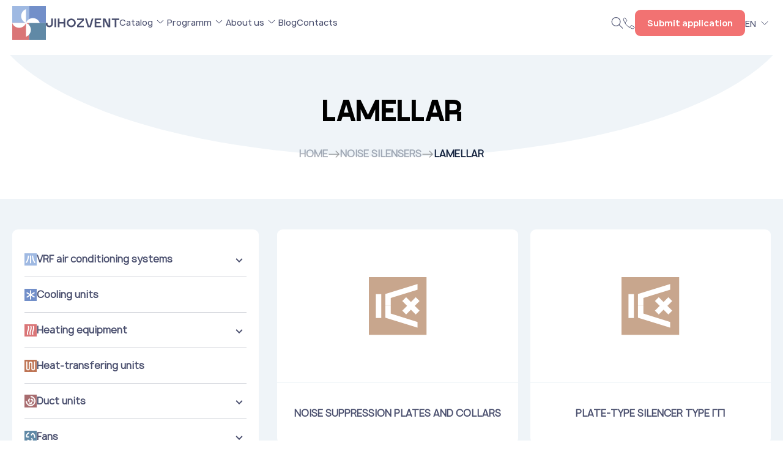

--- FILE ---
content_type: text/html; charset=UTF-8
request_url: https://jihozvent.uz/en/noise-silensers/lamellar/
body_size: 20710
content:
<!doctype html><html lang="en-US"><head><script data-no-optimize="1">var litespeed_docref=sessionStorage.getItem("litespeed_docref");litespeed_docref&&(Object.defineProperty(document,"referrer",{get:function(){return litespeed_docref}}),sessionStorage.removeItem("litespeed_docref"));</script> <meta charset="UTF-8" /><link data-optimized="2" rel="stylesheet" href="https://jihozvent.uz/wp-content/litespeed/css/e754d528a3b399a0c95521ef2120e23a.css?ver=143a8" /><meta http-equiv="X-UA-Compatible" content="IE=Edge" /><meta name="viewport" content="width=device-width, initial-scale=1.0, maximum-scale=1.0, user-scalable=no"><meta name="msapplication-TileColor" content="#11203c"><meta name="theme-color" content="#11203c" /><meta name="format-detection" content="telephone=no" /><meta name="google-site-verification" content="MI1NeF2Mz9KKxc6A7sozLNi_qqIidjPShIKCPr1ZONY" /><meta name="yandex-verification" content="f55c6bb7ff40e2bd" /><meta name='robots' content='index, follow, max-image-preview:large, max-snippet:-1, max-video-preview:-1' /><title>Шумоглушитель пластинчатый в Ташкенте и Узбекистане - цены на шумоглушитель пластинчатый на сайте Jihozvent.uz</title><meta name="description" content="Шумоглушитель пластинчатый в Ташкенте и Узбекистане. Ищете, где купить шумоглушитель пластинчатый в Ташкенте? Хотите заказать пластинчатые шумоглушители с доставкой по Ташкенту и Узбекистану? Приобрести шумоглушитель пластинчатый вы можете на сайте Jihozvent.uz." /><link rel="canonical" href="https://jihozvent.uz/en/noise-silensers/lamellar/" /><meta property="og:locale" content="en_US" /><meta property="og:type" content="article" /><meta property="og:title" content="Lamellar" /><meta property="og:description" content="Шумоглушитель пластинчатый в Ташкенте и Узбекистане. Ищете, где купить шумоглушитель пластинчатый в Ташкенте? Хотите заказать пластинчатые шумоглушители с доставкой по Ташкенту и Узбекистану? Приобрести шумоглушитель пластинчатый вы можете на сайте Jihozvent.uz." /><meta property="og:url" content="https://jihozvent.uz/en/noise-silensers/lamellar/" /><meta property="og:site_name" content="JihozVent - EN" /><meta property="og:image" content="https://jihozvent.uz/wp-content/uploads/2025/08/gvi2v5mtwzbdz0zptlvypnw1bldzdd6ukgr3hi0a.png" /><meta property="og:image:width" content="800" /><meta property="og:image:height" content="412" /><meta property="og:image:type" content="image/png" /><meta name="twitter:card" content="summary_large_image" /> <script type="application/ld+json" class="yoast-schema-graph">{"@context":"https://schema.org","@graph":[{"@type":"CollectionPage","@id":"https://jihozvent.uz/en/noise-silensers/lamellar/","url":"https://jihozvent.uz/en/noise-silensers/lamellar/","name":"Шумоглушитель пластинчатый в Ташкенте и Узбекистане - цены на шумоглушитель пластинчатый на сайте Jihozvent.uz","isPartOf":{"@id":"https://jihozvent.uz/en/#website"},"description":"Шумоглушитель пластинчатый в Ташкенте и Узбекистане. Ищете, где купить шумоглушитель пластинчатый в Ташкенте? Хотите заказать пластинчатые шумоглушители с доставкой по Ташкенту и Узбекистану? Приобрести шумоглушитель пластинчатый вы можете на сайте Jihozvent.uz.","breadcrumb":{"@id":"https://jihozvent.uz/en/noise-silensers/lamellar/#breadcrumb"},"inLanguage":"en-US"},{"@type":"BreadcrumbList","@id":"https://jihozvent.uz/en/noise-silensers/lamellar/#breadcrumb","itemListElement":[{"@type":"ListItem","position":1,"name":"Главная страница","item":"https://jihozvent.uz/en/"},{"@type":"ListItem","position":2,"name":"Noise silensers","item":"https://jihozvent.uz/en/noise-silensers/"},{"@type":"ListItem","position":3,"name":"Lamellar"}]},{"@type":"WebSite","@id":"https://jihozvent.uz/en/#website","url":"https://jihozvent.uz/en/","name":"Jihozvent.uz","description":"(Ру) Вентиляция в Ташкенте, вентиляционное оборудование в Ташкенте и Узбекистане – цены на оборудование для кондиционирования и вентиляции воздуха на сайте","publisher":{"@id":"https://jihozvent.uz/en/#organization"},"alternateName":"Jihozvent","potentialAction":[{"@type":"SearchAction","target":{"@type":"EntryPoint","urlTemplate":"https://jihozvent.uz/en/?s={search_term_string}"},"query-input":"required name=search_term_string"}],"inLanguage":"en-US"},{"@type":"Organization","@id":"https://jihozvent.uz/en/#organization","name":"Jihozvent","alternateName":"Jihozvent","url":"https://jihozvent.uz/en/","logo":{"@type":"ImageObject","inLanguage":"en-US","@id":"https://jihozvent.uz/en/#/schema/logo/image/","url":"https://jihozvent.uz/wp-content/uploads/2025/08/snimok-ekrana-2025-08-12-135807.png","contentUrl":"https://jihozvent.uz/wp-content/uploads/2025/08/snimok-ekrana-2025-08-12-135807.png","width":680,"height":385,"caption":"Jihozvent"},"image":{"@id":"https://jihozvent.uz/en/#/schema/logo/image/"},"sameAs":["https://www.facebook.com/jihozventuz","https://www.instagram.com/jihozvent.official/","https://t.me/jihozvent"]}]}</script> <link rel='dns-prefetch' href='//www.googletagmanager.com' /><style id='classic-theme-styles-inline-css' type='text/css'>/*! This file is auto-generated */
.wp-block-button__link{color:#fff;background-color:#32373c;border-radius:9999px;box-shadow:none;text-decoration:none;padding:calc(.667em + 2px) calc(1.333em + 2px);font-size:1.125em}.wp-block-file__button{background:#32373c;color:#fff;text-decoration:none}</style><style id='global-styles-inline-css' type='text/css'>body{--wp--preset--color--black: #000000;--wp--preset--color--cyan-bluish-gray: #abb8c3;--wp--preset--color--white: #ffffff;--wp--preset--color--pale-pink: #f78da7;--wp--preset--color--vivid-red: #cf2e2e;--wp--preset--color--luminous-vivid-orange: #ff6900;--wp--preset--color--luminous-vivid-amber: #fcb900;--wp--preset--color--light-green-cyan: #7bdcb5;--wp--preset--color--vivid-green-cyan: #00d084;--wp--preset--color--pale-cyan-blue: #8ed1fc;--wp--preset--color--vivid-cyan-blue: #0693e3;--wp--preset--color--vivid-purple: #9b51e0;--wp--preset--gradient--vivid-cyan-blue-to-vivid-purple: linear-gradient(135deg,rgba(6,147,227,1) 0%,rgb(155,81,224) 100%);--wp--preset--gradient--light-green-cyan-to-vivid-green-cyan: linear-gradient(135deg,rgb(122,220,180) 0%,rgb(0,208,130) 100%);--wp--preset--gradient--luminous-vivid-amber-to-luminous-vivid-orange: linear-gradient(135deg,rgba(252,185,0,1) 0%,rgba(255,105,0,1) 100%);--wp--preset--gradient--luminous-vivid-orange-to-vivid-red: linear-gradient(135deg,rgba(255,105,0,1) 0%,rgb(207,46,46) 100%);--wp--preset--gradient--very-light-gray-to-cyan-bluish-gray: linear-gradient(135deg,rgb(238,238,238) 0%,rgb(169,184,195) 100%);--wp--preset--gradient--cool-to-warm-spectrum: linear-gradient(135deg,rgb(74,234,220) 0%,rgb(151,120,209) 20%,rgb(207,42,186) 40%,rgb(238,44,130) 60%,rgb(251,105,98) 80%,rgb(254,248,76) 100%);--wp--preset--gradient--blush-light-purple: linear-gradient(135deg,rgb(255,206,236) 0%,rgb(152,150,240) 100%);--wp--preset--gradient--blush-bordeaux: linear-gradient(135deg,rgb(254,205,165) 0%,rgb(254,45,45) 50%,rgb(107,0,62) 100%);--wp--preset--gradient--luminous-dusk: linear-gradient(135deg,rgb(255,203,112) 0%,rgb(199,81,192) 50%,rgb(65,88,208) 100%);--wp--preset--gradient--pale-ocean: linear-gradient(135deg,rgb(255,245,203) 0%,rgb(182,227,212) 50%,rgb(51,167,181) 100%);--wp--preset--gradient--electric-grass: linear-gradient(135deg,rgb(202,248,128) 0%,rgb(113,206,126) 100%);--wp--preset--gradient--midnight: linear-gradient(135deg,rgb(2,3,129) 0%,rgb(40,116,252) 100%);--wp--preset--font-size--small: 13px;--wp--preset--font-size--medium: 20px;--wp--preset--font-size--large: 36px;--wp--preset--font-size--x-large: 42px;--wp--preset--spacing--20: 0.44rem;--wp--preset--spacing--30: 0.67rem;--wp--preset--spacing--40: 1rem;--wp--preset--spacing--50: 1.5rem;--wp--preset--spacing--60: 2.25rem;--wp--preset--spacing--70: 3.38rem;--wp--preset--spacing--80: 5.06rem;--wp--preset--shadow--natural: 6px 6px 9px rgba(0, 0, 0, 0.2);--wp--preset--shadow--deep: 12px 12px 50px rgba(0, 0, 0, 0.4);--wp--preset--shadow--sharp: 6px 6px 0px rgba(0, 0, 0, 0.2);--wp--preset--shadow--outlined: 6px 6px 0px -3px rgba(255, 255, 255, 1), 6px 6px rgba(0, 0, 0, 1);--wp--preset--shadow--crisp: 6px 6px 0px rgba(0, 0, 0, 1);}:where(.is-layout-flex){gap: 0.5em;}:where(.is-layout-grid){gap: 0.5em;}body .is-layout-flow > .alignleft{float: left;margin-inline-start: 0;margin-inline-end: 2em;}body .is-layout-flow > .alignright{float: right;margin-inline-start: 2em;margin-inline-end: 0;}body .is-layout-flow > .aligncenter{margin-left: auto !important;margin-right: auto !important;}body .is-layout-constrained > .alignleft{float: left;margin-inline-start: 0;margin-inline-end: 2em;}body .is-layout-constrained > .alignright{float: right;margin-inline-start: 2em;margin-inline-end: 0;}body .is-layout-constrained > .aligncenter{margin-left: auto !important;margin-right: auto !important;}body .is-layout-constrained > :where(:not(.alignleft):not(.alignright):not(.alignfull)){max-width: var(--wp--style--global--content-size);margin-left: auto !important;margin-right: auto !important;}body .is-layout-constrained > .alignwide{max-width: var(--wp--style--global--wide-size);}body .is-layout-flex{display: flex;}body .is-layout-flex{flex-wrap: wrap;align-items: center;}body .is-layout-flex > *{margin: 0;}body .is-layout-grid{display: grid;}body .is-layout-grid > *{margin: 0;}:where(.wp-block-columns.is-layout-flex){gap: 2em;}:where(.wp-block-columns.is-layout-grid){gap: 2em;}:where(.wp-block-post-template.is-layout-flex){gap: 1.25em;}:where(.wp-block-post-template.is-layout-grid){gap: 1.25em;}.has-black-color{color: var(--wp--preset--color--black) !important;}.has-cyan-bluish-gray-color{color: var(--wp--preset--color--cyan-bluish-gray) !important;}.has-white-color{color: var(--wp--preset--color--white) !important;}.has-pale-pink-color{color: var(--wp--preset--color--pale-pink) !important;}.has-vivid-red-color{color: var(--wp--preset--color--vivid-red) !important;}.has-luminous-vivid-orange-color{color: var(--wp--preset--color--luminous-vivid-orange) !important;}.has-luminous-vivid-amber-color{color: var(--wp--preset--color--luminous-vivid-amber) !important;}.has-light-green-cyan-color{color: var(--wp--preset--color--light-green-cyan) !important;}.has-vivid-green-cyan-color{color: var(--wp--preset--color--vivid-green-cyan) !important;}.has-pale-cyan-blue-color{color: var(--wp--preset--color--pale-cyan-blue) !important;}.has-vivid-cyan-blue-color{color: var(--wp--preset--color--vivid-cyan-blue) !important;}.has-vivid-purple-color{color: var(--wp--preset--color--vivid-purple) !important;}.has-black-background-color{background-color: var(--wp--preset--color--black) !important;}.has-cyan-bluish-gray-background-color{background-color: var(--wp--preset--color--cyan-bluish-gray) !important;}.has-white-background-color{background-color: var(--wp--preset--color--white) !important;}.has-pale-pink-background-color{background-color: var(--wp--preset--color--pale-pink) !important;}.has-vivid-red-background-color{background-color: var(--wp--preset--color--vivid-red) !important;}.has-luminous-vivid-orange-background-color{background-color: var(--wp--preset--color--luminous-vivid-orange) !important;}.has-luminous-vivid-amber-background-color{background-color: var(--wp--preset--color--luminous-vivid-amber) !important;}.has-light-green-cyan-background-color{background-color: var(--wp--preset--color--light-green-cyan) !important;}.has-vivid-green-cyan-background-color{background-color: var(--wp--preset--color--vivid-green-cyan) !important;}.has-pale-cyan-blue-background-color{background-color: var(--wp--preset--color--pale-cyan-blue) !important;}.has-vivid-cyan-blue-background-color{background-color: var(--wp--preset--color--vivid-cyan-blue) !important;}.has-vivid-purple-background-color{background-color: var(--wp--preset--color--vivid-purple) !important;}.has-black-border-color{border-color: var(--wp--preset--color--black) !important;}.has-cyan-bluish-gray-border-color{border-color: var(--wp--preset--color--cyan-bluish-gray) !important;}.has-white-border-color{border-color: var(--wp--preset--color--white) !important;}.has-pale-pink-border-color{border-color: var(--wp--preset--color--pale-pink) !important;}.has-vivid-red-border-color{border-color: var(--wp--preset--color--vivid-red) !important;}.has-luminous-vivid-orange-border-color{border-color: var(--wp--preset--color--luminous-vivid-orange) !important;}.has-luminous-vivid-amber-border-color{border-color: var(--wp--preset--color--luminous-vivid-amber) !important;}.has-light-green-cyan-border-color{border-color: var(--wp--preset--color--light-green-cyan) !important;}.has-vivid-green-cyan-border-color{border-color: var(--wp--preset--color--vivid-green-cyan) !important;}.has-pale-cyan-blue-border-color{border-color: var(--wp--preset--color--pale-cyan-blue) !important;}.has-vivid-cyan-blue-border-color{border-color: var(--wp--preset--color--vivid-cyan-blue) !important;}.has-vivid-purple-border-color{border-color: var(--wp--preset--color--vivid-purple) !important;}.has-vivid-cyan-blue-to-vivid-purple-gradient-background{background: var(--wp--preset--gradient--vivid-cyan-blue-to-vivid-purple) !important;}.has-light-green-cyan-to-vivid-green-cyan-gradient-background{background: var(--wp--preset--gradient--light-green-cyan-to-vivid-green-cyan) !important;}.has-luminous-vivid-amber-to-luminous-vivid-orange-gradient-background{background: var(--wp--preset--gradient--luminous-vivid-amber-to-luminous-vivid-orange) !important;}.has-luminous-vivid-orange-to-vivid-red-gradient-background{background: var(--wp--preset--gradient--luminous-vivid-orange-to-vivid-red) !important;}.has-very-light-gray-to-cyan-bluish-gray-gradient-background{background: var(--wp--preset--gradient--very-light-gray-to-cyan-bluish-gray) !important;}.has-cool-to-warm-spectrum-gradient-background{background: var(--wp--preset--gradient--cool-to-warm-spectrum) !important;}.has-blush-light-purple-gradient-background{background: var(--wp--preset--gradient--blush-light-purple) !important;}.has-blush-bordeaux-gradient-background{background: var(--wp--preset--gradient--blush-bordeaux) !important;}.has-luminous-dusk-gradient-background{background: var(--wp--preset--gradient--luminous-dusk) !important;}.has-pale-ocean-gradient-background{background: var(--wp--preset--gradient--pale-ocean) !important;}.has-electric-grass-gradient-background{background: var(--wp--preset--gradient--electric-grass) !important;}.has-midnight-gradient-background{background: var(--wp--preset--gradient--midnight) !important;}.has-small-font-size{font-size: var(--wp--preset--font-size--small) !important;}.has-medium-font-size{font-size: var(--wp--preset--font-size--medium) !important;}.has-large-font-size{font-size: var(--wp--preset--font-size--large) !important;}.has-x-large-font-size{font-size: var(--wp--preset--font-size--x-large) !important;}
.wp-block-navigation a:where(:not(.wp-element-button)){color: inherit;}
:where(.wp-block-post-template.is-layout-flex){gap: 1.25em;}:where(.wp-block-post-template.is-layout-grid){gap: 1.25em;}
:where(.wp-block-columns.is-layout-flex){gap: 2em;}:where(.wp-block-columns.is-layout-grid){gap: 2em;}
.wp-block-pullquote{font-size: 1.5em;line-height: 1.6;}</style> <script type="litespeed/javascript" data-src="https://www.googletagmanager.com/gtag/js?id=GT-P3FCFBBG" id="google_gtagjs-js"></script> <script id="google_gtagjs-js-after" type="litespeed/javascript">window.dataLayer=window.dataLayer||[];function gtag(){dataLayer.push(arguments)}
gtag("set","linker",{"domains":["jihozvent.uz"]});gtag("js",new Date());gtag("set","developer_id.dZTNiMT",!0);gtag("config","GT-P3FCFBBG");window._googlesitekit=window._googlesitekit||{};window._googlesitekit.throttledEvents=[];window._googlesitekit.gtagEvent=(name,data)=>{var key=JSON.stringify({name,data});if(!!window._googlesitekit.throttledEvents[key]){return}window._googlesitekit.throttledEvents[key]=!0;setTimeout(()=>{delete window._googlesitekit.throttledEvents[key]},5);gtag("event",name,{...data,event_source:"site-kit"})}</script>  <script type="litespeed/javascript">var ajaxurl="https://jihozvent.uz/wp-admin/admin-ajax.php"</script><style>.notifyjs-bootstrap-base {
			background-color: #F2DEDE !important;
			border-color: #F2DEDE!important;
			color: #B94A48!important;
		}</style><meta name="generator" content="Site Kit by Google 1.153.0" /><style>.qtranxs_flag_ru {background-image: url(https://jihozvent.uz/wp-content/plugins/qtranslate-xt/flags/ru.png); background-repeat: no-repeat;}
.qtranxs_flag_en {background-image: url(https://jihozvent.uz/wp-content/plugins/qtranslate-xt/flags/gb.png); background-repeat: no-repeat;}
.qtranxs_flag_uz {background-image: url(https://jihozvent.uz/wp-content/plugins/qtranslate-xt/flags/uz.png); background-repeat: no-repeat;}</style><link hreflang="ru" href="https://jihozvent.uz/ru/noise-silensers/lamellar/" rel="alternate" /><link hreflang="en" href="https://jihozvent.uz/en/noise-silensers/lamellar/" rel="alternate" /><link hreflang="uz" href="https://jihozvent.uz/uz/noise-silensers/lamellar/" rel="alternate" /><link hreflang="x-default" href="https://jihozvent.uz/noise-silensers/lamellar/" rel="alternate" /><meta name="generator" content="qTranslate-XT 3.15.2" /><link rel="icon" href="https://jihozvent.uz/wp-content/uploads/2024/01/cropped-frame-2535260-32x32.png" sizes="32x32" /><link rel="icon" href="https://jihozvent.uz/wp-content/uploads/2024/01/cropped-frame-2535260-192x192.png" sizes="192x192" /><link rel="apple-touch-icon" href="https://jihozvent.uz/wp-content/uploads/2024/01/cropped-frame-2535260-180x180.png" /><meta name="msapplication-TileImage" content="https://jihozvent.uz/wp-content/uploads/2024/01/cropped-frame-2535260-270x270.png" />
 <script type="litespeed/javascript" data-src="https://www.googletagmanager.com/gtag/js?id=G-8ECSWE1Z2W"></script> <script type="litespeed/javascript">window.dataLayer=window.dataLayer||[];function gtag(){dataLayer.push(arguments)}
gtag('js',new Date());gtag('config','G-8ECSWE1Z2W')</script> </head><body class="archive category category-lamellar category-36" data-barba="wrapper"><main id="smooth-wrapper" data-barba="container" data-barba-namespace="main"><div class="main-wrap" id="smooth-content"><header class="header"><div class="container"><div class="header-left">
<a href="/" class="header-logo">
<svg xmlns="http://www.w3.org/2000/svg" width="55" height="55" viewBox="0 0 489.6 489.6" xml:space="preserve" class="spin-flag"><g><path fill-rule="evenodd" clip-rule="evenodd" fill="#FFFFFF" d="M244.8,244.8h244.7c-17.9-50.3-66-86.3-122.4-86.3
C310.7,158.5,262.7,194.5,244.8,244.8l0-244.8c-50.3,17.9-86.3,66-86.3,122.5c0,56.4,35.9,104.4,86.1,122.4H0
c17.9,50.3,66,86.3,122.4,86.3C178.8,331.2,226.8,295.2,244.8,244.8C244.8,244.9,244.8,244.9,244.8,244.8l0,244.8
c50.3-17.9,86.3-66,86.3-122.4C331.1,310.8,295.1,262.8,244.8,244.8z"></path></g></svg>
<svg class="spin-back" width="55" height="55" viewBox="0 0 123.6 123.6">
<rect x="0" y="0" fill="#9FB9E2" width="61.8" height="61.8"></rect>
<rect x="61.8" y="0" fill="#728FC9" width="61.8" height="61.8"></rect>
<rect x="0" y="61.8" fill="#DA7577" width="61.8" height="61.8"></rect>
<rect x="61.8" y="61.8" fill="#6089A6" width="61.8" height="61.8"></rect>
</svg>
<img class="header-logo" src="https://jihozvent.uz/wp-content/themes/xakoch-jihozvent/assets/img/logo.svg" alt="">
</a><ul class="header__menu"><li id="menu-item-124" class="menu-item menu-item-type-post_type menu-item-object-page menu-item-has-children" data-barba-update><span></span><a href="https://jihozvent.uz/en/catalog/">Catalog</a><ul class="sub-menu"><li id="menu-item-575" class="menu-item menu-item-type-taxonomy menu-item-object-category" data-barba-update><a href="https://jihozvent.uz/en/vrf-air-conditioning-systems/">VRF air conditioning systems</a></li><li id="menu-item-574" class="menu-item menu-item-type-taxonomy menu-item-object-category" data-barba-update><a href="https://jihozvent.uz/en/cooling-units/">Cooling units</a></li><li id="menu-item-573" class="menu-item menu-item-type-taxonomy menu-item-object-category" data-barba-update><a href="https://jihozvent.uz/en/heating-equipment/">Heating equipment</a></li><li id="menu-item-571" class="menu-item menu-item-type-taxonomy menu-item-object-category" data-barba-update><a href="https://jihozvent.uz/en/heat-transfering-units/">Heat-transfering units</a></li><li id="menu-item-570" class="menu-item menu-item-type-taxonomy menu-item-object-category" data-barba-update><a href="https://jihozvent.uz/en/duct-units/">Duct units</a></li><li id="menu-item-569" class="menu-item menu-item-type-taxonomy menu-item-object-category" data-barba-update><a href="https://jihozvent.uz/en/fans/">Fans</a></li><li id="menu-item-568" class="menu-item menu-item-type-taxonomy menu-item-object-category" data-barba-update><a href="https://jihozvent.uz/en/aspirating-units/">Aspirating units</a></li><li id="menu-item-562" class="menu-item menu-item-type-taxonomy menu-item-object-category" data-barba-update><a href="https://jihozvent.uz/en/flame-arresters/">Flame arresters</a></li><li id="menu-item-567" class="menu-item menu-item-type-taxonomy menu-item-object-category" data-barba-update><a href="https://jihozvent.uz/en/ventilation-grilles/">Ventilation grilles</a></li><li id="menu-item-566" class="menu-item menu-item-type-taxonomy menu-item-object-category current-category-ancestor" data-barba-update><a href="https://jihozvent.uz/en/noise-silensers/">Noise silensers</a></li><li id="menu-item-565" class="menu-item menu-item-type-taxonomy menu-item-object-category" data-barba-update><a href="https://jihozvent.uz/en/ventilation-articles/">Ventilation articles</a></li><li id="menu-item-564" class="menu-item menu-item-type-taxonomy menu-item-object-category" data-barba-update><a href="https://jihozvent.uz/en/filtres/">Filtres</a></li><li id="menu-item-563" class="menu-item menu-item-type-taxonomy menu-item-object-category" data-barba-update><a href="https://jihozvent.uz/en/accessory-components/">Accessory components</a></li><li id="menu-item-2151" class="menu-item menu-item-type-taxonomy menu-item-object-category" data-barba-update><a href="https://jihozvent.uz/en/prochee-oborudovanie/">Прочее оборудование</a></li></ul></li><li id="menu-item-1014" class="menu-item menu-item-type-post_type menu-item-object-page menu-item-has-children" data-barba-update><span></span><a href="https://jihozvent.uz/en/programma/">Programm</a><ul class="sub-menu"><li id="menu-item-50" class="menu-item menu-item-type-post_type menu-item-object-page" data-barba-update><a href="https://jihozvent.uz/en/programma/register/">Registration</a></li><li id="menu-item-54" class="menu-item menu-item-type-custom menu-item-object-custom" data-barba-update><a target="_blank" href="https://jihoz.dvaoblaka.ru/site/login">Подбор</a></li></ul></li><li id="menu-item-20" class="menu-item menu-item-type-post_type menu-item-object-page menu-item-has-children" data-barba-update><span></span><a href="https://jihozvent.uz/en/about-us/">About us</a><ul class="sub-menu"><li id="menu-item-38" class="menu-item menu-item-type-post_type menu-item-object-page" data-barba-update><a href="https://jihozvent.uz/en/services/">Services</a></li><li id="menu-item-797" class="menu-item menu-item-type-post_type menu-item-object-page" data-barba-update><a href="https://jihozvent.uz/en/media/">Media</a></li></ul></li><li id="menu-item-31" class="menu-item menu-item-type-custom menu-item-object-custom" data-barba-update><a href="/en/blog">Blog</a></li><li id="menu-item-21" class="menu-item menu-item-type-post_type menu-item-object-page" data-barba-update><a href="https://jihozvent.uz/en/contacts/">Contacts</a></li></ul></div><div class="header-action header-right">
<a class="header-search" href="#" data-fancybox data-src="#search-modal">
<svg width="20" height="20" viewBox="0 0 20 20" fill="none" xmlns="http://www.w3.org/2000/svg">
<path d="M14.9121 14.4121L20.5 20" stroke="#4A4F6E" stroke-linecap="round"/>
<path fill-rule="evenodd" clip-rule="evenodd" d="M10.5 16C13.8137 16 16.5 13.3137 16.5 10C16.5 6.68629 13.8137 4 10.5 4C7.18629 4 4.5 6.68629 4.5 10C4.5 13.3137 7.18629 16 10.5 16Z" stroke="#4A4F6E"/>
</svg>
<span>Search</span>
</a>
<a class="header-phone" href="tel:+998787777888">
<svg width="20" height="20" viewBox="0 0 20 20" fill="none" xmlns="http://www.w3.org/2000/svg">
<path d="M11.2403 16.4036L13.805 13.8389C14.1476 13.4963 14.6867 13.4486 15.0841 13.7258L18.6349 16.2023C19.1454 16.5584 19.2101 17.2894 18.7699 17.7296L18.3836 18.1159C17.6734 18.8261 16.6542 19.1338 15.6981 18.826C13.6331 18.1613 9.87624 16.6179 6.76127 13.503C3.6463 10.388 2.10292 6.63109 1.43822 4.56614C1.13044 3.60999 1.4381 2.59084 2.14837 1.88058L2.53463 1.49432C2.9748 1.05415 3.70585 1.11879 4.06195 1.62937L6.5384 5.18011C6.81561 5.57758 6.76795 6.11661 6.42529 6.45927L3.86064 9.02391" stroke="#4A4F6E" stroke-linecap="round"/>
</svg>
<span>+998 (78) 777 78 88</span>
</a><button type="button" class="btn btn-red" data-fancybox data-src="#feedback-modal">Submit application</button><div class="lang-dropdown">
<a href="#">
<span>EN</span>
<svg xmlns="http://www.w3.org/2000/svg" width="20" height="20" viewBox="0 0 20 20" fill="none">
<path d="M5 8.33337L10 13.3334L15 8.33337" stroke="#4A4F6E" stroke-linecap="round"/>
</svg>
</a><ul class="language-chooser language-chooser-both qtranxs_language_chooser" id="language-chooser"><li><a href="https://jihozvent.uz/ru/noise-silensers/lamellar/" class="qtranxs_flag qtranxs_flag_ru qtranxs_flag_and_text" title="Ру (ru)"><span>Ру</span></a></li><li class="active"><a href="https://jihozvent.uz/en/noise-silensers/lamellar/" class="qtranxs_flag qtranxs_flag_en qtranxs_flag_and_text" title="En (en)"><span>En</span></a></li><li><a href="https://jihozvent.uz/uz/noise-silensers/lamellar/" class="qtranxs_flag qtranxs_flag_uz qtranxs_flag_and_text" title="Uz (uz)"><span>Uz</span></a></li></ul><div class="qtranxs_widget_end"></div></div></div></div></header><div class="header header__mobile"><div class="container">
<a class="header__mobile--logo" href="/">
<svg xmlns="http://www.w3.org/2000/svg" width="55" height="55" viewBox="0 0 489.6 489.6" xml:space="preserve" class="spin-flag"><g><path fill-rule="evenodd" clip-rule="evenodd" fill="#FFFFFF" d="M244.8,244.8h244.7c-17.9-50.3-66-86.3-122.4-86.3
C310.7,158.5,262.7,194.5,244.8,244.8l0-244.8c-50.3,17.9-86.3,66-86.3,122.5c0,56.4,35.9,104.4,86.1,122.4H0
c17.9,50.3,66,86.3,122.4,86.3C178.8,331.2,226.8,295.2,244.8,244.8C244.8,244.9,244.8,244.9,244.8,244.8l0,244.8
c50.3-17.9,86.3-66,86.3-122.4C331.1,310.8,295.1,262.8,244.8,244.8z"></path></g></svg>
<svg class="spin-back" width="55" height="55" viewBox="0 0 123.6 123.6">
<rect x="0" y="0" fill="#9FB9E2" width="61.8" height="61.8"></rect>
<rect x="61.8" y="0" fill="#728FC9" width="61.8" height="61.8"></rect>
<rect x="0" y="61.8" fill="#DA7577" width="61.8" height="61.8"></rect>
<rect x="61.8" y="61.8" fill="#6089A6" width="61.8" height="61.8"></rect>
</svg>
<img data-lazyloaded="1" src="[data-uri]" data-src="https://jihozvent.uz/wp-content/themes/xakoch-jihozvent/assets/img/logo.svg" alt="">
</a><div class="header__mobile--cta">
<a class="header__mobile--call header-search" href="#" data-fancybox data-src="#search-modal">
<img data-lazyloaded="1" src="[data-uri]" data-src="https://jihozvent.uz/wp-content/themes/xakoch-jihozvent/assets/img/search.svg" alt="">
<span></span>
</a>
<button class="btn burger" type="button">
<span></span>
<span></span>
<span></span>
</button></div></div></div><div class="nav__mobile"><div class="nav__mobile--background"></div><div class="nav__mobile--content"><div class="nav__mobile--top"><div class="nav__mobile--header"><ul class="language-chooser language-chooser-both qtranxs_language_chooser" id="language-chooser"><li><a href="https://jihozvent.uz/ru/noise-silensers/lamellar/" class="qtranxs_flag qtranxs_flag_ru qtranxs_flag_and_text" title="Ру (ru)"><span>Ру</span></a></li><li class="active"><a href="https://jihozvent.uz/en/noise-silensers/lamellar/" class="qtranxs_flag qtranxs_flag_en qtranxs_flag_and_text" title="En (en)"><span>En</span></a></li><li><a href="https://jihozvent.uz/uz/noise-silensers/lamellar/" class="qtranxs_flag qtranxs_flag_uz qtranxs_flag_and_text" title="Uz (uz)"><span>Uz</span></a></li></ul><div class="qtranxs_widget_end"></div></div><ul class="header__menu nav__mobile--menu"><li class=" menu-item menu-item-type-post_type menu-item-object-page menu-item-has-children"><div class="sub-item"><a class="nav-link" href="https://jihozvent.uz/en/catalog/">Catalog</a><div class="nav-mobile__toggle"><svg xmlns="http://www.w3.org/2000/svg" width="8" height="6" viewBox="0 0 8 6" fill="none"><path d="M0.94 0.219971L4 3.27997L7.06 0.219971L8 1.16664L4 5.16664L0 1.16664L0.94 0.219971Z" fill="#4A4F6E"/></svg></div></div><ul class="sub-menu"><li class=" menu-item menu-item-type-taxonomy menu-item-object-category"><div class="sub-item"><a href="https://jihozvent.uz/en/vrf-air-conditioning-systems/">VRF air conditioning systems</a></div></li><li class=" menu-item menu-item-type-taxonomy menu-item-object-category"><div class="sub-item"><a href="https://jihozvent.uz/en/cooling-units/">Cooling units</a></div></li><li class=" menu-item menu-item-type-taxonomy menu-item-object-category"><div class="sub-item"><a href="https://jihozvent.uz/en/heating-equipment/">Heating equipment</a></div></li><li class=" menu-item menu-item-type-taxonomy menu-item-object-category"><div class="sub-item"><a href="https://jihozvent.uz/en/heat-transfering-units/">Heat-transfering units</a></div></li><li class=" menu-item menu-item-type-taxonomy menu-item-object-category"><div class="sub-item"><a href="https://jihozvent.uz/en/duct-units/">Duct units</a></div></li><li class=" menu-item menu-item-type-taxonomy menu-item-object-category"><div class="sub-item"><a href="https://jihozvent.uz/en/fans/">Fans</a></div></li><li class=" menu-item menu-item-type-taxonomy menu-item-object-category"><div class="sub-item"><a href="https://jihozvent.uz/en/aspirating-units/">Aspirating units</a></div></li><li class=" menu-item menu-item-type-taxonomy menu-item-object-category"><div class="sub-item"><a href="https://jihozvent.uz/en/flame-arresters/">Flame arresters</a></div></li><li class=" menu-item menu-item-type-taxonomy menu-item-object-category"><div class="sub-item"><a href="https://jihozvent.uz/en/ventilation-grilles/">Ventilation grilles</a></div></li><li class=" menu-item menu-item-type-taxonomy menu-item-object-category current-category-ancestor"><div class="sub-item"><a href="https://jihozvent.uz/en/noise-silensers/">Noise silensers</a></div></li><li class=" menu-item menu-item-type-taxonomy menu-item-object-category"><div class="sub-item"><a href="https://jihozvent.uz/en/ventilation-articles/">Ventilation articles</a></div></li><li class=" menu-item menu-item-type-taxonomy menu-item-object-category"><div class="sub-item"><a href="https://jihozvent.uz/en/filtres/">Filtres</a></div></li><li class=" menu-item menu-item-type-taxonomy menu-item-object-category"><div class="sub-item"><a href="https://jihozvent.uz/en/accessory-components/">Accessory components</a></div></li><li class=" menu-item menu-item-type-taxonomy menu-item-object-category"><div class="sub-item"><a href="https://jihozvent.uz/en/prochee-oborudovanie/">Прочее оборудование</a></div></li></ul></li><li class=" menu-item menu-item-type-post_type menu-item-object-page menu-item-has-children"><div class="sub-item"><a class="nav-link" href="https://jihozvent.uz/en/programma/">Programm</a><div class="nav-mobile__toggle"><svg xmlns="http://www.w3.org/2000/svg" width="8" height="6" viewBox="0 0 8 6" fill="none"><path d="M0.94 0.219971L4 3.27997L7.06 0.219971L8 1.16664L4 5.16664L0 1.16664L0.94 0.219971Z" fill="#4A4F6E"/></svg></div></div><ul class="sub-menu"><li class=" menu-item menu-item-type-post_type menu-item-object-page"><div class="sub-item"><a href="https://jihozvent.uz/en/programma/register/">Registration</a></div></li><li class=" menu-item menu-item-type-custom menu-item-object-custom"><div class="sub-item"><a href="https://jihoz.dvaoblaka.ru/site/login">Подбор</a></div></li></ul></li><li class=" menu-item menu-item-type-post_type menu-item-object-page menu-item-has-children"><div class="sub-item"><a class="nav-link" href="https://jihozvent.uz/en/about-us/">About us</a><div class="nav-mobile__toggle"><svg xmlns="http://www.w3.org/2000/svg" width="8" height="6" viewBox="0 0 8 6" fill="none"><path d="M0.94 0.219971L4 3.27997L7.06 0.219971L8 1.16664L4 5.16664L0 1.16664L0.94 0.219971Z" fill="#4A4F6E"/></svg></div></div><ul class="sub-menu"><li class=" menu-item menu-item-type-post_type menu-item-object-page"><div class="sub-item"><a href="https://jihozvent.uz/en/services/">Services</a></div></li><li class=" menu-item menu-item-type-post_type menu-item-object-page"><div class="sub-item"><a href="https://jihozvent.uz/en/media/">Media</a></div></li></ul></li><li class=" menu-item menu-item-type-custom menu-item-object-custom"><div class="sub-item"><a href="/en/blog">Blog</a></div></li><li class=" menu-item menu-item-type-post_type menu-item-object-page"><div class="sub-item"><a href="https://jihozvent.uz/en/contacts/">Contacts</a></div></li></ul></div><div class="header__cta nav__mobile--cta">
<a class="header-phone" href="tel:+998787777888">
<svg width="20" height="20" viewBox="0 0 20 20" fill="none" xmlns="http://www.w3.org/2000/svg">
<path d="M11.2403 16.4036L13.805 13.8389C14.1476 13.4963 14.6867 13.4486 15.0841 13.7258L18.6349 16.2023C19.1454 16.5584 19.2101 17.2894 18.7699 17.7296L18.3836 18.1159C17.6734 18.8261 16.6542 19.1338 15.6981 18.826C13.6331 18.1613 9.87624 16.6179 6.76127 13.503C3.6463 10.388 2.10292 6.63109 1.43822 4.56614C1.13044 3.60999 1.4381 2.59084 2.14837 1.88058L2.53463 1.49432C2.9748 1.05415 3.70585 1.11879 4.06195 1.62937L6.5384 5.18011C6.81561 5.57758 6.76795 6.11661 6.42529 6.45927L3.86064 9.02391" stroke="#4A4F6E" stroke-linecap="round"/>
</svg>
<span>+998 (78) 777 78 88</span>
</a>
<button type="button" class="btn btn-red" data-fancybox data-src="#feedback-modal">Submit application</button></div></div></div><section class="page-hero"><div class="container"><div class="page-hero__inner"><h1><span>Lamellar</span></h1><ul class="breadcrumbs crumb" itemscope itemtype="http://schema.org/BreadcrumbList"><li itemprop="itemListElement" itemscope itemtype="http://schema.org/ListItem"><a href="https://jihozvent.uz/en/" itemprop="item" class="home"><li itemprop="name">Home</li></a></li><li class="sep"><svg xmlns="http://www.w3.org/2000/svg" width="24" height="24" aria-hidden="true" viewBox="0 0 16 16"><path fill="%2311203c" fill-rule="evenodd" d="M1 8a.5.5 0 0 1 .5-.5h11.793l-3.147-3.146a.5.5 0 0 1 .708-.708l4 4a.5.5 0 0 1 0 .708l-4 4a.5.5 0 0 1-.708-.708L13.293 8.5H1.5A.5.5 0 0 1 1 8z"/></svg></li><li itemprop="itemListElement" itemscope itemtype="http://schema.org/ListItem"><a href="https://jihozvent.uz/en/noise-silensers/" itemprop="item"><li itemprop="name">Noise silensers</li></a></li><li class="sep"><svg xmlns="http://www.w3.org/2000/svg" width="24" height="24" aria-hidden="true" viewBox="0 0 16 16"><path fill="%2311203c" fill-rule="evenodd" d="M1 8a.5.5 0 0 1 .5-.5h11.793l-3.147-3.146a.5.5 0 0 1 .708-.708l4 4a.5.5 0 0 1 0 .708l-4 4a.5.5 0 0 1-.708-.708L13.293 8.5H1.5A.5.5 0 0 1 1 8z"/></svg></li><li class="current">Lamellar</li></ul></div></div></section><section class="catalog bg-light"><div class="container"><div class="catalog-wrap"><div class="sidebar"><div class="sidebar__header"><div class="btn btn-red btn-close">✕</div></div><ul id="menu-sajdbar" class="cats"><li class=" menu-item menu-item-type-taxonomy menu-item-object-category menu-item-has-children"><div class="cat-item__col"><div class="cat-item__left"><img data-lazyloaded="1" src="[data-uri]" data-src="https://jihozvent.uz/wp-content/uploads/2024/01/cistemy-kondiczionirovaniya-vrf.svg" alt=""><a href="https://jihozvent.uz/en/vrf-air-conditioning-systems/">VRF air conditioning systems</a></div><span class="cat-item__toggle"><span class="cat-item__toggle--icon"><svg xmlns="http://www.w3.org/2000/svg" width="8" height="6" viewBox="0 0 8 6" fill="none"><path d="M0.94 0.219971L4 3.27997L7.06 0.219971L8 1.16664L4 5.16664L0 1.16664L0.94 0.219971Z"/></svg></span></span></div><ul class="cat-submenu"><li class=" menu-item menu-item-type-taxonomy menu-item-object-category"><a href="https://jihozvent.uz/en/vrf-air-conditioning-systems/multi-zone-vrf-system/">Multi-zone VRF system</a></li><li class=" menu-item menu-item-type-taxonomy menu-item-object-category"><a href="https://jihozvent.uz/en/vrf-air-conditioning-systems/chiller-fan-coil-system/">Chiller fan coil</a></li><li class=" menu-item menu-item-type-taxonomy menu-item-object-category"><a href="https://jihozvent.uz/en/vrf-air-conditioning-systems/central-air-conditioning/">Central air conditioning</a></li></ul></li><li class=" menu-item menu-item-type-taxonomy menu-item-object-category"><div class="cat-item__col"><div class="cat-item__left"><img data-lazyloaded="1" src="[data-uri]" data-src="https://jihozvent.uz/wp-content/uploads/2024/01/holodilnoe-oborudovanie.svg" alt=""><a href="https://jihozvent.uz/en/cooling-units/">Cooling units</a></div></div></li><li class=" menu-item menu-item-type-taxonomy menu-item-object-category menu-item-has-children"><div class="cat-item__col"><div class="cat-item__left"><img data-lazyloaded="1" src="[data-uri]" data-src="https://jihozvent.uz/wp-content/uploads/2024/01/otopitelnoe-oborudovanie.svg" alt=""><a href="https://jihozvent.uz/en/heating-equipment/">Heating equipment</a></div><span class="cat-item__toggle"><span class="cat-item__toggle--icon"><svg xmlns="http://www.w3.org/2000/svg" width="8" height="6" viewBox="0 0 8 6" fill="none"><path d="M0.94 0.219971L4 3.27997L7.06 0.219971L8 1.16664L4 5.16664L0 1.16664L0.94 0.219971Z"/></svg></span></span></div><ul class="cat-submenu"><li class=" menu-item menu-item-type-taxonomy menu-item-object-category"><a href="https://jihozvent.uz/en/heating-equipment/teplovoj-nasos/">Тепловой насос</a></li></ul></li><li class=" menu-item menu-item-type-taxonomy menu-item-object-category"><div class="cat-item__col"><div class="cat-item__left"><img data-lazyloaded="1" src="[data-uri]" data-src="https://jihozvent.uz/wp-content/uploads/2024/01/teploobmenniki.svg" alt=""><a href="https://jihozvent.uz/en/heat-transfering-units/">Heat-transfering units</a></div></div></li><li class=" menu-item menu-item-type-taxonomy menu-item-object-category menu-item-has-children"><div class="cat-item__col"><div class="cat-item__left"><img data-lazyloaded="1" src="[data-uri]" width="841" height="842" data-src="https://jihozvent.uz/wp-content/uploads/2024/01/kanalnoe-oborudovanie.png" alt=""><a href="https://jihozvent.uz/en/duct-units/">Duct units</a></div><span class="cat-item__toggle"><span class="cat-item__toggle--icon"><svg xmlns="http://www.w3.org/2000/svg" width="8" height="6" viewBox="0 0 8 6" fill="none"><path d="M0.94 0.219971L4 3.27997L7.06 0.219971L8 1.16664L4 5.16664L0 1.16664L0.94 0.219971Z"/></svg></span></span></div><ul class="cat-submenu"><li class=" menu-item menu-item-type-taxonomy menu-item-object-category"><a href="https://jihozvent.uz/en/duct-units/for-circular-channels/">For circular channels</a></li><li class=" menu-item menu-item-type-taxonomy menu-item-object-category"><a href="https://jihozvent.uz/en/duct-units/for-rectangular-channels/">For rectangular channels</a></li><li class=" menu-item menu-item-type-taxonomy menu-item-object-category"><a href="https://jihozvent.uz/en/duct-units/for-square-channels/">For square channels</a></li></ul></li><li class=" menu-item menu-item-type-taxonomy menu-item-object-category menu-item-has-children"><div class="cat-item__col"><div class="cat-item__left"><img data-lazyloaded="1" src="[data-uri]" data-src="https://jihozvent.uz/wp-content/uploads/2024/01/ventilyatory.svg" alt=""><a href="https://jihozvent.uz/en/fans/">Fans</a></div><span class="cat-item__toggle"><span class="cat-item__toggle--icon"><svg xmlns="http://www.w3.org/2000/svg" width="8" height="6" viewBox="0 0 8 6" fill="none"><path d="M0.94 0.219971L4 3.27997L7.06 0.219971L8 1.16664L4 5.16664L0 1.16664L0.94 0.219971Z"/></svg></span></span></div><ul class="cat-submenu"><li class=" menu-item menu-item-type-taxonomy menu-item-object-category"><a href="https://jihozvent.uz/en/fans/centrifugal-fans/">Centrifugal fans</a></li><li class=" menu-item menu-item-type-taxonomy menu-item-object-category"><a href="https://jihozvent.uz/en/fans/axial-fans/">Axial fans</a></li><li class=" menu-item menu-item-type-taxonomy menu-item-object-category"><a href="https://jihozvent.uz/en/fans/roof-fans/">Roof fans</a></li><li class=" menu-item menu-item-type-taxonomy menu-item-object-category"><a href="https://jihozvent.uz/en/fans/dust-fans/">Dust fans</a></li><li class=" menu-item menu-item-type-taxonomy menu-item-object-category"><a href="https://jihozvent.uz/en/fans/special-fans/">Special fans</a></li><li class=" menu-item menu-item-type-taxonomy menu-item-object-category"><a href="https://jihozvent.uz/en/fans/traction-machines/">Traction machines</a></li><li class=" menu-item menu-item-type-taxonomy menu-item-object-category"><a href="https://jihozvent.uz/en/fans/duct-fans/">Duct fans</a></li></ul></li><li class=" menu-item menu-item-type-taxonomy menu-item-object-category"><div class="cat-item__col"><div class="cat-item__left"><img data-lazyloaded="1" src="[data-uri]" data-src="https://jihozvent.uz/wp-content/uploads/2024/01/aspiraczionnoe-oborudovanie.svg" alt=""><a href="https://jihozvent.uz/en/aspirating-units/">Aspirating units</a></div></div></li><li class=" menu-item menu-item-type-taxonomy menu-item-object-category menu-item-has-children"><div class="cat-item__col"><div class="cat-item__left"><img data-lazyloaded="1" src="[data-uri]" data-src="https://jihozvent.uz/wp-content/uploads/2024/01/klapany.svg" alt=""><a href="https://jihozvent.uz/en/flame-arresters/">Flame arresters</a></div><span class="cat-item__toggle"><span class="cat-item__toggle--icon"><svg xmlns="http://www.w3.org/2000/svg" width="8" height="6" viewBox="0 0 8 6" fill="none"><path d="M0.94 0.219971L4 3.27997L7.06 0.219971L8 1.16664L4 5.16664L0 1.16664L0.94 0.219971Z"/></svg></span></span></div><ul class="cat-submenu"><li class=" menu-item menu-item-type-taxonomy menu-item-object-category"><a href="https://jihozvent.uz/en/flame-arresters/fire-protection-valves/">Fire protection valves</a></li><li class=" menu-item menu-item-type-taxonomy menu-item-object-category"><a href="https://jihozvent.uz/en/flame-arresters/general-industrial-valves/">General industrial valves</a></li><li class=" menu-item menu-item-type-taxonomy menu-item-object-category"><a href="https://jihozvent.uz/en/flame-arresters/special-valves/">Special valves</a></li></ul></li><li class=" menu-item menu-item-type-taxonomy menu-item-object-category"><div class="cat-item__col"><div class="cat-item__left"><img data-lazyloaded="1" src="[data-uri]" data-src="https://jihozvent.uz/wp-content/uploads/2024/01/reshetki-ventilyaczionnye.svg" alt=""><a href="https://jihozvent.uz/en/ventilation-grilles/">Ventilation grilles</a></div></div></li><li class=" menu-item menu-item-type-taxonomy menu-item-object-category current-category-ancestor current-menu-ancestor current-menu-parent current-category-parent menu-item-has-children"><div class="cat-item__col"><div class="cat-item__left"><img data-lazyloaded="1" src="[data-uri]" data-src="https://jihozvent.uz/wp-content/uploads/2024/01/shumoglushiteli.svg" alt=""><a href="https://jihozvent.uz/en/noise-silensers/">Noise silensers</a></div><span class="cat-item__toggle"><span class="cat-item__toggle--icon"><svg xmlns="http://www.w3.org/2000/svg" width="8" height="6" viewBox="0 0 8 6" fill="none"><path d="M0.94 0.219971L4 3.27997L7.06 0.219971L8 1.16664L4 5.16664L0 1.16664L0.94 0.219971Z"/></svg></span></span></div><ul class="cat-submenu"><li class=" menu-item menu-item-type-taxonomy menu-item-object-category current-menu-item"><a href="https://jihozvent.uz/en/noise-silensers/lamellar/">Lamellar</a></li><li class=" menu-item menu-item-type-taxonomy menu-item-object-category"><a href="https://jihozvent.uz/en/noise-silensers/tubular/">Tubular</a></li></ul></li><li class=" menu-item menu-item-type-taxonomy menu-item-object-category"><div class="cat-item__col"><div class="cat-item__left"><img data-lazyloaded="1" src="[data-uri]" data-src="https://jihozvent.uz/wp-content/uploads/2024/01/filtry.svg" alt=""><a href="https://jihozvent.uz/en/filtres/">Filtres</a></div></div></li><li class=" menu-item menu-item-type-taxonomy menu-item-object-category"><div class="cat-item__col"><div class="cat-item__left"><img data-lazyloaded="1" src="[data-uri]" data-src="https://jihozvent.uz/wp-content/uploads/2024/01/vent.-izdel.svg" alt=""><a href="https://jihozvent.uz/en/ventilation-articles/">Ventilation articles</a></div></div></li><li class=" menu-item menu-item-type-taxonomy menu-item-object-category"><div class="cat-item__col"><div class="cat-item__left"><img data-lazyloaded="1" src="[data-uri]" data-src="https://jihozvent.uz/wp-content/uploads/2024/01/komplektuyushhie.svg" alt=""><a href="https://jihozvent.uz/en/accessory-components/">Accessory components</a></div></div></li><li class=" menu-item menu-item-type-taxonomy menu-item-object-category"><div class="cat-item__col"><div class="cat-item__left"><img data-lazyloaded="1" src="[data-uri]" width="1875" height="1875" data-src="https://jihozvent.uz/wp-content/uploads/2025/06/prochee-oborudovanie.png" alt=""><a href="https://jihozvent.uz/en/prochee-oborudovanie/">Прочее оборудование</a></div></div></li></ul></div><div class="catalog-content"><div class="catalog-products">
<a href="https://jihozvent.uz/en/plastiny-shumoglusheniya-i-obtekateli/" class="product"><div class="product__img">
<img class="lozad" src="https://jihozvent.uz/wp-content/uploads/2024/01/shumoglushiteli.svg" data-src="https://jihozvent.uz/wp-content/uploads/2024/01/txj5utipc1ryg6asnwog9izymdevdljovzr6drym.png.webp" alt="NOISE SUPPRESSION PLATES AND COLLARS" /><div class="product__cat">
<img data-lazyloaded="1" src="[data-uri]" data-src="https://jihozvent.uz/wp-content/uploads/2024/01/shumoglushiteli.svg" alt="Category Icon"></div></div><div class="product__footer"><h4>NOISE SUPPRESSION PLATES AND COLLARS</h4></div><div class="product__overlay" style="background: rgba(84, 84, 145, 1);">
<span>More detailed</span></div>
</a>
<a href="https://jihozvent.uz/en/shumoglushitel-plastinchatyj-gp/" class="product"><div class="product__img">
<img class="lozad" src="https://jihozvent.uz/wp-content/uploads/2024/01/shumoglushiteli.svg" data-src="https://jihozvent.uz/wp-content/uploads/2025/09/shumoglushiteli-gp.png" alt="PLATE-TYPE SILENCER TYPE ГП" /><div class="product__cat">
<img data-lazyloaded="1" src="[data-uri]" data-src="https://jihozvent.uz/wp-content/uploads/2024/01/shumoglushiteli.svg" alt="Category Icon"></div></div><div class="product__footer"><h4>PLATE-TYPE SILENCER TYPE ГП</h4></div><div class="product__overlay" style="background: rgba(84, 84, 145, 1);">
<span>More detailed</span></div>
</a></div><div class="catalog-pagination"><div class="pagination"></div></div></div></div></div></section><section class="seo-section seo-text bg-light"><div class="container"><div class="seo-text__content"></div></div></section><footer class="footer"><div class="container"><div class="footer-top"><nav class="footer-nav"><ul class=""><li id="menu-item-637" class="menu-item menu-item-type-post_type menu-item-object-page menu-item-home" data-barba-update><a href="https://jihozvent.uz/en/">Home page</a></li><li id="menu-item-576" class="menu-item menu-item-type-post_type menu-item-object-page" data-barba-update><a href="https://jihozvent.uz/en/catalog/">Catalog</a></li><li id="menu-item-578" class="menu-item menu-item-type-post_type menu-item-object-page" data-barba-update><a href="https://jihozvent.uz/en/about-us/">About us</a></li><li id="menu-item-577" class="menu-item menu-item-type-post_type menu-item-object-page" data-barba-update><a href="https://jihozvent.uz/en/services/">Services</a></li><li id="menu-item-580" class="menu-item menu-item-type-post_type_archive menu-item-object-blog" data-barba-update><a href="https://jihozvent.uz/en/blog/">Blog</a></li><li id="menu-item-579" class="menu-item menu-item-type-post_type menu-item-object-page" data-barba-update><a href="https://jihozvent.uz/en/contacts/">Contacts</a></li></ul></nav>
<button type="button" class="btn btn-red" data-fancybox data-src="#feedback-download">
<span>Скачать PDF-каталог</span>
<svg xmlns="http://www.w3.org/2000/svg" width="16" height="20" viewBox="0 0 16 20" fill="none"><path fill-rule="evenodd" clip-rule="evenodd" d="M8 0V6.5C8 6.89782 8.15804 7.27936 8.43934 7.56066C8.72064 7.84196 9.10218 8 9.5 8H16V18C16 18.5304 15.7893 19.0391 15.4142 19.4142C15.0391 19.7893 14.5304 20 14 20H2C1.46957 20 0.960859 19.7893 0.585786 19.4142C0.210714 19.0391 0 18.5304 0 18V2C0 1.46957 0.210714 0.960859 0.585786 0.585786C0.960859 0.210714 1.46957 0 2 0H8ZM7.011 9.848C6.77144 11.371 5.97498 12.7508 4.776 13.72C3.889 14.436 4.7 15.841 5.764 15.432C7.20287 14.8781 8.79612 14.8781 10.235 15.432C11.299 15.842 12.11 14.437 11.223 13.72C10.0241 12.7507 9.22765 11.371 8.988 9.848C8.811 8.722 7.188 8.721 7.011 9.848ZM8 12.303L8.806 13.697H7.196L8 12.303ZM10 0.043C10.3789 0.123355 10.7263 0.311992 11 0.586L15.414 5C15.688 5.27373 15.8766 5.62112 15.957 6H10V0.043Z" fill="white"></path></svg>
</button></div><div class="footer-middle"><div class="footer-middle__left">
<a class="footer-logo" href="/">
<img class="footer-logo-img" src="https://jihozvent.uz/wp-content/themes/xakoch-jihozvent/assets/img/footer-logo.png" alt="">
</a><div class="socials">
<a href="https://facebook.com/jihozventuz" aria-label="facebook" target="_blank" class="socials-item">
<svg xmlns="http://www.w3.org/2000/svg" xmlns:xlink="http://www.w3.org/1999/xlink" aria-hidden="true" role="img" width="20" height="20" preserveAspectRatio="xMidYMid meet" viewBox="0 0 24 24">
<path fill="currentColor" d="M14 13.5h2.5l1-4H14v-2c0-1.03 0-2 2-2h1.5V2.14c-.326-.043-1.557-.14-2.857-.14C11.928 2 10 3.657 10 6.7v2.8H7v4h3V22h4v-8.5z"></path>
</svg>
</a>
<a href="https://instagram.com/jihozvent.official/" aria-label="instagram" target="_blank" class="socials-item">
<svg xmlns="http://www.w3.org/2000/svg" xmlns:xlink="http://www.w3.org/1999/xlink" aria-hidden="true" role="img" width="20" height="20" preserveAspectRatio="xMidYMid meet" viewBox="0 0 256 256">
<path fill="currentColor" d="M128 80a48 48 0 1 0 48 48a48 48 0 0 0-48-48Zm0 80a32 32 0 1 1 32-32a32.1 32.1 0 0 1-32 32Zm44-132H84a56 56 0 0 0-56 56v88a56 56 0 0 0 56 56h88a56 56 0 0 0 56-56V84a56 56 0 0 0-56-56Zm40 144a40 40 0 0 1-40 40H84a40 40 0 0 1-40-40V84a40 40 0 0 1 40-40h88a40 40 0 0 1 40 40Zm-20-96a12 12 0 1 1-12-12a12 12 0 0 1 12 12Z"></path>
</svg>
</a>
<a href="https://t.me/jihozvent" aria-label="telegram" target="_blank" class="socials-item">
<svg xmlns="http://www.w3.org/2000/svg" xmlns:xlink="http://www.w3.org/1999/xlink" aria-hidden="true" role="img" width="20" height="20" preserveAspectRatio="xMidYMid meet" viewBox="0 0 24 24">
<path d="M9.78 18.65l.28-4.23l7.68-6.92c.34-.31-.07-.46-.52-.19L7.74 13.3L3.64 12c-.88-.25-.89-.86.2-1.3l15.97-6.16c.73-.33 1.43.18 1.15 1.3l-2.72 12.81c-.19.91-.74 1.13-1.5.71L12.6 16.3l-1.99 1.93c-.23.23-.42.42-.83.42z" fill="currentColor"></path>
</svg>
</a></div></div><div class="footer-middle__right"><div class="footer-middle__contacts">
<a href="tel:+998787777888">+998 (78) 777 78 88</a>
<a href="mailto:jihoz-vent@mail.ru">jihoz-vent@mail.ru</a></div><div class="footer-middle__address"><p>MON - FRI 08:00 - 17:00</p><p>Sergeli, 77 Nilufar 3-passage, Daryoboyi MFY</p>
<button class="btn-how-to-get" type="button" data-fancybox data-src="#howtoget-modal">How to get there?</button></div></div></div><div class="footer-bottom"><p>«Jihozvent» All rights reserved.</p><p>© Copyright 2026. Dev by - <a target="_blank" href="https://xakoch.uz?utm_source=jihozvent">XAKOCH</a></p></div></div></footer><div id="search-modal" class="fancybox__content bg-light"><div class="fancybox__inner"><div class="fancybox__content--title text-center">Search</div><form role="search" method="get" id="searchform" action="https://jihozvent.uz/en/" ><div class="form__group">
<input class="input" type="text" value="" name="s" id="s" placeholder="Product name" /></div><div class="form__group">
<input class="btn btn-red" type="submit" id="searchsubmit" value="Search" /></div></form></div></div><div id="feedback-modal" class="fancybox__content bg-light"><div class="fancybox__inner"><div class="fancybox__content--title text-center">Submit application</div><div class="wpcf7 no-js" id="wpcf7-f885-o1" lang="ru-RU" dir="ltr"><div class="screen-reader-response"><p role="status" aria-live="polite" aria-atomic="true"></p><ul></ul></div><form action="/en/noise-silensers/lamellar/#wpcf7-f885-o1" method="post" class="wpcf7-form init" aria-label="Contact form" novalidate="novalidate" data-status="init"><div style="display: none;">
<input type="hidden" name="_wpcf7" value="885" />
<input type="hidden" name="_wpcf7_version" value="5.8.7" />
<input type="hidden" name="_wpcf7_locale" value="ru_RU" />
<input type="hidden" name="_wpcf7_unit_tag" value="wpcf7-f885-o1" />
<input type="hidden" name="_wpcf7_container_post" value="0" />
<input type="hidden" name="_wpcf7_posted_data_hash" value="" />
<input type="hidden" name="_wpcf7_recaptcha_response" value="" /></div><div class="form__group">
<span class="wpcf7-form-control-wrap" data-name="firstname"><input size="40" class="wpcf7-form-control wpcf7-text wpcf7-validates-as-required input" aria-required="true" aria-invalid="false" placeholder="Name" value="" type="text" name="firstname" /></span></div><div class="form__group">
<span class="wpcf7-form-control-wrap" data-name="tel"><input size="40" class="wpcf7-form-control wpcf7-tel wpcf7-validates-as-required wpcf7-text wpcf7-validates-as-tel input" aria-required="true" aria-invalid="false" placeholder="Phone number" value="" type="tel" name="tel" /></span></div><div class="form__group">
<span class="wpcf7-form-control-wrap" data-name="company"><input size="40" class="wpcf7-form-control wpcf7-text wpcf7-validates-as-required input" aria-required="true" aria-invalid="false" placeholder="Company" value="" type="text" name="company" /></span></div><div class="form__group">
<input class="wpcf7-form-control wpcf7-submit has-spinner btn btn-red" type="submit" value="Send" /></div><div class="wpcf7-response-output" aria-hidden="true"></div></form></div></div></div><div id="feedback-download" class="fancybox__content bg-light"><div class="fancybox__inner"><div class="fancybox__content--title text-center">Скачать каталог</div><div class="wpcf7 no-js" id="wpcf7-f949-o2" lang="ru-RU" dir="ltr"><div class="screen-reader-response"><p role="status" aria-live="polite" aria-atomic="true"></p><ul></ul></div><form action="/en/noise-silensers/lamellar/#wpcf7-f949-o2" method="post" class="wpcf7-form init" aria-label="Contact form" novalidate="novalidate" data-status="init"><div style="display: none;">
<input type="hidden" name="_wpcf7" value="949" />
<input type="hidden" name="_wpcf7_version" value="5.8.7" />
<input type="hidden" name="_wpcf7_locale" value="ru_RU" />
<input type="hidden" name="_wpcf7_unit_tag" value="wpcf7-f949-o2" />
<input type="hidden" name="_wpcf7_container_post" value="0" />
<input type="hidden" name="_wpcf7_posted_data_hash" value="" />
<input type="hidden" name="_wpcf7_recaptcha_response" value="" /></div><div class="form__group">
<span class="wpcf7-form-control-wrap" data-name="firstname"><input size="40" class="wpcf7-form-control wpcf7-text wpcf7-validates-as-required input" aria-required="true" aria-invalid="false" placeholder="Name" value="" type="text" name="firstname" /></span></div><div class="form__group">
<span class="wpcf7-form-control-wrap" data-name="tel"><input size="40" class="wpcf7-form-control wpcf7-tel wpcf7-validates-as-required wpcf7-text wpcf7-validates-as-tel input" aria-required="true" aria-invalid="false" placeholder="Phone number" value="" type="tel" name="tel" /></span></div><div class="form__group">
<span class="wpcf7-form-control-wrap" data-name="company"><input size="40" class="wpcf7-form-control wpcf7-text wpcf7-validates-as-required input" aria-required="true" aria-invalid="false" placeholder="Company" value="" type="text" name="company" /></span></div><div class="form__group">
<input class="wpcf7-form-control wpcf7-submit has-spinner btn btn-red" type="submit" value="Send" /></div><div class="wpcf7-response-output" aria-hidden="true"></div></form></div></div></div><div id="after-succcess" class="fancybox__content bg-light"><div class="fancybox__inner"><div class="fancybox__content--title text-center">(Ру) Спасибо!</div><p style="padding-bottom: 15px;">(Ру) Наш менеджер свяжется с вами в ближайшее время.</p>
<a class="btn btn-red" href="(Ру) https://drive.google.com/file/d/1ym3ll6b6u8Jzg9CYajsi1EkdUqC0iF7A/view" download="filename">
➥
<span>(Ру) Скачать каталог - 1</span>
</a>
<br/>
<br/>
<a class="btn btn-red" href="(Ру) https://drive.google.com/file/d/1ym3ll6b6u8Jzg9CYajsi1EkdUqC0iF7A/view" download="filename">
➥
<span>(Ру) Скачать каталог - 2</span>
</a></div></div></div>
<a href="#" class="btn-catalog">
<span>Catalog</span>
</a></main><div id="howtoget-modal" class="fancybox__content fancybox__map"><div class="fancybox__inner">
<iframe title="Как добраться" class="lozad" data-src="https://yandex.uz/map-widget/v1/?ll=69.210458%2C41.292691&mode=search&oid=58995263249&ol=biz&z=16.34" frameborder="1" allowfullscreen="true" style="position:relative;"></iframe></div></div>
 <script  type="litespeed/javascript">(function(m,e,t,r,i,k,a){m[i]=m[i]||function(){(m[i].a=m[i].a||[]).push(arguments)};m[i].l=1*new Date();for(var j=0;j<document.scripts.length;j++){if(document.scripts[j].src===r){return}}
k=e.createElement(t),a=e.getElementsByTagName(t)[0],k.async=1,k.src=r,a.parentNode.insertBefore(k,a)})(window,document,"script","https://mc.yandex.ru/metrika/tag.js","ym");ym(87462212,"init",{clickmap:!0,trackLinks:!0,accurateTrackBounce:!0,webvisor:!0})</script> <noscript><div><img src="https://mc.yandex.ru/watch/87462212" style="position:absolute; left:-9999px;" alt="" /></div></noscript>
 <script id="contact-form-7-js-extra" type="litespeed/javascript">var wpcf7={"api":{"root":"https:\/\/jihozvent.uz\/en\/wp-json\/","namespace":"contact-form-7\/v1"},"cached":"1"}</script> <script type="module" src="https://jihozvent.uz/wp-content/plugins/wp-cloudflare-page-cache/assets/js/instantpage.min.js" id="swcfpc_instantpage-js"></script> <script id="swcfpc_auto_prefetch_url-js-before" type="litespeed/javascript">function swcfpc_wildcard_check(str,rule){let escapeRegex=(str)=>str.replace(/([.*+?^=!:${}()|\[\]\/\\])/g,"\\$1");return new RegExp("^"+rule.split("*").map(escapeRegex).join(".*")+"$").test(str)}
function swcfpc_can_url_be_prefetched(href){if(href.length==0)
return!1;if(href.startsWith("mailto:"))
return!1;if(href.startsWith("https://"))
href=href.split("https://"+location.host)[1];else if(href.startsWith("http://"))
href=href.split("http://"+location.host)[1];for(let i=0;i<swcfpc_prefetch_urls_to_exclude.length;i++){if(swcfpc_wildcard_check(href,swcfpc_prefetch_urls_to_exclude[i]))
return!1}
return!0}
let swcfpc_prefetch_urls_to_exclude='["\/*ao_noptirocket*","\/*jetpack=comms*","\/*kinsta-monitor*","*ao_speedup_cachebuster*","\/*removed_item*","\/my-account*","\/wc-api\/*","\/edd-api\/*","\/wp-json*"]';swcfpc_prefetch_urls_to_exclude=(swcfpc_prefetch_urls_to_exclude)?JSON.parse(swcfpc_prefetch_urls_to_exclude):[]</script> <script type="litespeed/javascript" data-src="https://www.google.com/recaptcha/api.js?render=6LflGFQrAAAAALvcoZjp1fid1XIZqtUkk-x0e-gT&amp;ver=3.0" id="google-recaptcha-js"></script> <script id="wpcf7-recaptcha-js-extra" type="litespeed/javascript">var wpcf7_recaptcha={"sitekey":"6LflGFQrAAAAALvcoZjp1fid1XIZqtUkk-x0e-gT","actions":{"homepage":"homepage","contactform":"contactform"}}</script> <script data-no-optimize="1">!function(t,e){"object"==typeof exports&&"undefined"!=typeof module?module.exports=e():"function"==typeof define&&define.amd?define(e):(t="undefined"!=typeof globalThis?globalThis:t||self).LazyLoad=e()}(this,function(){"use strict";function e(){return(e=Object.assign||function(t){for(var e=1;e<arguments.length;e++){var n,a=arguments[e];for(n in a)Object.prototype.hasOwnProperty.call(a,n)&&(t[n]=a[n])}return t}).apply(this,arguments)}function i(t){return e({},it,t)}function o(t,e){var n,a="LazyLoad::Initialized",i=new t(e);try{n=new CustomEvent(a,{detail:{instance:i}})}catch(t){(n=document.createEvent("CustomEvent")).initCustomEvent(a,!1,!1,{instance:i})}window.dispatchEvent(n)}function l(t,e){return t.getAttribute(gt+e)}function c(t){return l(t,bt)}function s(t,e){return function(t,e,n){e=gt+e;null!==n?t.setAttribute(e,n):t.removeAttribute(e)}(t,bt,e)}function r(t){return s(t,null),0}function u(t){return null===c(t)}function d(t){return c(t)===vt}function f(t,e,n,a){t&&(void 0===a?void 0===n?t(e):t(e,n):t(e,n,a))}function _(t,e){nt?t.classList.add(e):t.className+=(t.className?" ":"")+e}function v(t,e){nt?t.classList.remove(e):t.className=t.className.replace(new RegExp("(^|\\s+)"+e+"(\\s+|$)")," ").replace(/^\s+/,"").replace(/\s+$/,"")}function g(t){return t.llTempImage}function b(t,e){!e||(e=e._observer)&&e.unobserve(t)}function p(t,e){t&&(t.loadingCount+=e)}function h(t,e){t&&(t.toLoadCount=e)}function n(t){for(var e,n=[],a=0;e=t.children[a];a+=1)"SOURCE"===e.tagName&&n.push(e);return n}function m(t,e){(t=t.parentNode)&&"PICTURE"===t.tagName&&n(t).forEach(e)}function a(t,e){n(t).forEach(e)}function E(t){return!!t[st]}function I(t){return t[st]}function y(t){return delete t[st]}function A(e,t){var n;E(e)||(n={},t.forEach(function(t){n[t]=e.getAttribute(t)}),e[st]=n)}function k(a,t){var i;E(a)&&(i=I(a),t.forEach(function(t){var e,n;e=a,(t=i[n=t])?e.setAttribute(n,t):e.removeAttribute(n)}))}function L(t,e,n){_(t,e.class_loading),s(t,ut),n&&(p(n,1),f(e.callback_loading,t,n))}function w(t,e,n){n&&t.setAttribute(e,n)}function x(t,e){w(t,ct,l(t,e.data_sizes)),w(t,rt,l(t,e.data_srcset)),w(t,ot,l(t,e.data_src))}function O(t,e,n){var a=l(t,e.data_bg_multi),i=l(t,e.data_bg_multi_hidpi);(a=at&&i?i:a)&&(t.style.backgroundImage=a,n=n,_(t=t,(e=e).class_applied),s(t,ft),n&&(e.unobserve_completed&&b(t,e),f(e.callback_applied,t,n)))}function N(t,e){!e||0<e.loadingCount||0<e.toLoadCount||f(t.callback_finish,e)}function C(t,e,n){t.addEventListener(e,n),t.llEvLisnrs[e]=n}function M(t){return!!t.llEvLisnrs}function z(t){if(M(t)){var e,n,a=t.llEvLisnrs;for(e in a){var i=a[e];n=e,i=i,t.removeEventListener(n,i)}delete t.llEvLisnrs}}function R(t,e,n){var a;delete t.llTempImage,p(n,-1),(a=n)&&--a.toLoadCount,v(t,e.class_loading),e.unobserve_completed&&b(t,n)}function T(o,r,c){var l=g(o)||o;M(l)||function(t,e,n){M(t)||(t.llEvLisnrs={});var a="VIDEO"===t.tagName?"loadeddata":"load";C(t,a,e),C(t,"error",n)}(l,function(t){var e,n,a,i;n=r,a=c,i=d(e=o),R(e,n,a),_(e,n.class_loaded),s(e,dt),f(n.callback_loaded,e,a),i||N(n,a),z(l)},function(t){var e,n,a,i;n=r,a=c,i=d(e=o),R(e,n,a),_(e,n.class_error),s(e,_t),f(n.callback_error,e,a),i||N(n,a),z(l)})}function G(t,e,n){var a,i,o,r,c;t.llTempImage=document.createElement("IMG"),T(t,e,n),E(c=t)||(c[st]={backgroundImage:c.style.backgroundImage}),o=n,r=l(a=t,(i=e).data_bg),c=l(a,i.data_bg_hidpi),(r=at&&c?c:r)&&(a.style.backgroundImage='url("'.concat(r,'")'),g(a).setAttribute(ot,r),L(a,i,o)),O(t,e,n)}function D(t,e,n){var a;T(t,e,n),a=e,e=n,(t=It[(n=t).tagName])&&(t(n,a),L(n,a,e))}function V(t,e,n){var a;a=t,(-1<yt.indexOf(a.tagName)?D:G)(t,e,n)}function F(t,e,n){var a;t.setAttribute("loading","lazy"),T(t,e,n),a=e,(e=It[(n=t).tagName])&&e(n,a),s(t,vt)}function j(t){t.removeAttribute(ot),t.removeAttribute(rt),t.removeAttribute(ct)}function P(t){m(t,function(t){k(t,Et)}),k(t,Et)}function S(t){var e;(e=At[t.tagName])?e(t):E(e=t)&&(t=I(e),e.style.backgroundImage=t.backgroundImage)}function U(t,e){var n;S(t),n=e,u(e=t)||d(e)||(v(e,n.class_entered),v(e,n.class_exited),v(e,n.class_applied),v(e,n.class_loading),v(e,n.class_loaded),v(e,n.class_error)),r(t),y(t)}function $(t,e,n,a){var i;n.cancel_on_exit&&(c(t)!==ut||"IMG"===t.tagName&&(z(t),m(i=t,function(t){j(t)}),j(i),P(t),v(t,n.class_loading),p(a,-1),r(t),f(n.callback_cancel,t,e,a)))}function q(t,e,n,a){var i,o,r=(o=t,0<=pt.indexOf(c(o)));s(t,"entered"),_(t,n.class_entered),v(t,n.class_exited),i=t,o=a,n.unobserve_entered&&b(i,o),f(n.callback_enter,t,e,a),r||V(t,n,a)}function H(t){return t.use_native&&"loading"in HTMLImageElement.prototype}function B(t,i,o){t.forEach(function(t){return(a=t).isIntersecting||0<a.intersectionRatio?q(t.target,t,i,o):(e=t.target,n=t,a=i,t=o,void(u(e)||(_(e,a.class_exited),$(e,n,a,t),f(a.callback_exit,e,n,t))));var e,n,a})}function J(e,n){var t;et&&!H(e)&&(n._observer=new IntersectionObserver(function(t){B(t,e,n)},{root:(t=e).container===document?null:t.container,rootMargin:t.thresholds||t.threshold+"px"}))}function K(t){return Array.prototype.slice.call(t)}function Q(t){return t.container.querySelectorAll(t.elements_selector)}function W(t){return c(t)===_t}function X(t,e){return e=t||Q(e),K(e).filter(u)}function Y(e,t){var n;(n=Q(e),K(n).filter(W)).forEach(function(t){v(t,e.class_error),r(t)}),t.update()}function t(t,e){var n,a,t=i(t);this._settings=t,this.loadingCount=0,J(t,this),n=t,a=this,Z&&window.addEventListener("online",function(){Y(n,a)}),this.update(e)}var Z="undefined"!=typeof window,tt=Z&&!("onscroll"in window)||"undefined"!=typeof navigator&&/(gle|ing|ro)bot|crawl|spider/i.test(navigator.userAgent),et=Z&&"IntersectionObserver"in window,nt=Z&&"classList"in document.createElement("p"),at=Z&&1<window.devicePixelRatio,it={elements_selector:".lazy",container:tt||Z?document:null,threshold:300,thresholds:null,data_src:"src",data_srcset:"srcset",data_sizes:"sizes",data_bg:"bg",data_bg_hidpi:"bg-hidpi",data_bg_multi:"bg-multi",data_bg_multi_hidpi:"bg-multi-hidpi",data_poster:"poster",class_applied:"applied",class_loading:"litespeed-loading",class_loaded:"litespeed-loaded",class_error:"error",class_entered:"entered",class_exited:"exited",unobserve_completed:!0,unobserve_entered:!1,cancel_on_exit:!0,callback_enter:null,callback_exit:null,callback_applied:null,callback_loading:null,callback_loaded:null,callback_error:null,callback_finish:null,callback_cancel:null,use_native:!1},ot="src",rt="srcset",ct="sizes",lt="poster",st="llOriginalAttrs",ut="loading",dt="loaded",ft="applied",_t="error",vt="native",gt="data-",bt="ll-status",pt=[ut,dt,ft,_t],ht=[ot],mt=[ot,lt],Et=[ot,rt,ct],It={IMG:function(t,e){m(t,function(t){A(t,Et),x(t,e)}),A(t,Et),x(t,e)},IFRAME:function(t,e){A(t,ht),w(t,ot,l(t,e.data_src))},VIDEO:function(t,e){a(t,function(t){A(t,ht),w(t,ot,l(t,e.data_src))}),A(t,mt),w(t,lt,l(t,e.data_poster)),w(t,ot,l(t,e.data_src)),t.load()}},yt=["IMG","IFRAME","VIDEO"],At={IMG:P,IFRAME:function(t){k(t,ht)},VIDEO:function(t){a(t,function(t){k(t,ht)}),k(t,mt),t.load()}},kt=["IMG","IFRAME","VIDEO"];return t.prototype={update:function(t){var e,n,a,i=this._settings,o=X(t,i);{if(h(this,o.length),!tt&&et)return H(i)?(e=i,n=this,o.forEach(function(t){-1!==kt.indexOf(t.tagName)&&F(t,e,n)}),void h(n,0)):(t=this._observer,i=o,t.disconnect(),a=t,void i.forEach(function(t){a.observe(t)}));this.loadAll(o)}},destroy:function(){this._observer&&this._observer.disconnect(),Q(this._settings).forEach(function(t){y(t)}),delete this._observer,delete this._settings,delete this.loadingCount,delete this.toLoadCount},loadAll:function(t){var e=this,n=this._settings;X(t,n).forEach(function(t){b(t,e),V(t,n,e)})},restoreAll:function(){var e=this._settings;Q(e).forEach(function(t){U(t,e)})}},t.load=function(t,e){e=i(e);V(t,e)},t.resetStatus=function(t){r(t)},Z&&function(t,e){if(e)if(e.length)for(var n,a=0;n=e[a];a+=1)o(t,n);else o(t,e)}(t,window.lazyLoadOptions),t});!function(e,t){"use strict";function a(){t.body.classList.add("litespeed_lazyloaded")}function n(){console.log("[LiteSpeed] Start Lazy Load Images"),d=new LazyLoad({elements_selector:"[data-lazyloaded]",callback_finish:a}),o=function(){d.update()},e.MutationObserver&&new MutationObserver(o).observe(t.documentElement,{childList:!0,subtree:!0,attributes:!0})}var d,o;e.addEventListener?e.addEventListener("load",n,!1):e.attachEvent("onload",n)}(window,document);</script><script data-no-optimize="1">var litespeed_vary=document.cookie.replace(/(?:(?:^|.*;\s*)_lscache_vary\s*\=\s*([^;]*).*$)|^.*$/,"");litespeed_vary||fetch("/wp-content/plugins/litespeed-cache/guest.vary.php",{method:"POST",cache:"no-cache",redirect:"follow"}).then(e=>e.json()).then(e=>{console.log(e),e.hasOwnProperty("reload")&&"yes"==e.reload&&(sessionStorage.setItem("litespeed_docref",document.referrer),window.location.reload(!0))});</script><script data-optimized="1" type="litespeed/javascript" data-src="https://jihozvent.uz/wp-content/litespeed/js/0847c3d9ed3af7147e92aa0022bddf6f.js?ver=143a8"></script><script>const litespeed_ui_events=["mouseover","click","keydown","wheel","touchmove","touchstart"];var urlCreator=window.URL||window.webkitURL;function litespeed_load_delayed_js_force(){console.log("[LiteSpeed] Start Load JS Delayed"),litespeed_ui_events.forEach(e=>{window.removeEventListener(e,litespeed_load_delayed_js_force,{passive:!0})}),document.querySelectorAll("iframe[data-litespeed-src]").forEach(e=>{e.setAttribute("src",e.getAttribute("data-litespeed-src"))}),"loading"==document.readyState?window.addEventListener("DOMContentLoaded",litespeed_load_delayed_js):litespeed_load_delayed_js()}litespeed_ui_events.forEach(e=>{window.addEventListener(e,litespeed_load_delayed_js_force,{passive:!0})});async function litespeed_load_delayed_js(){let t=[];for(var d in document.querySelectorAll('script[type="litespeed/javascript"]').forEach(e=>{t.push(e)}),t)await new Promise(e=>litespeed_load_one(t[d],e));document.dispatchEvent(new Event("DOMContentLiteSpeedLoaded")),window.dispatchEvent(new Event("DOMContentLiteSpeedLoaded"))}function litespeed_load_one(t,e){console.log("[LiteSpeed] Load ",t);var d=document.createElement("script");d.addEventListener("load",e),d.addEventListener("error",e),t.getAttributeNames().forEach(e=>{"type"!=e&&d.setAttribute("data-src"==e?"src":e,t.getAttribute(e))});let a=!(d.type="text/javascript");!d.src&&t.textContent&&(d.src=litespeed_inline2src(t.textContent),a=!0),t.after(d),t.remove(),a&&e()}function litespeed_inline2src(t){try{var d=urlCreator.createObjectURL(new Blob([t.replace(/^(?:<!--)?(.*?)(?:-->)?$/gm,"$1")],{type:"text/javascript"}))}catch(e){d="data:text/javascript;base64,"+btoa(t.replace(/^(?:<!--)?(.*?)(?:-->)?$/gm,"$1"))}return d}</script></body></html>
<!-- Page optimized by LiteSpeed Cache @2026-01-23 21:05:22 -->

<!-- Page cached by LiteSpeed Cache 6.1 on 2026-01-23 21:05:22 -->
<!-- Guest Mode -->
<!-- QUIC.cloud UCSS in queue -->

--- FILE ---
content_type: image/svg+xml
request_url: https://jihozvent.uz/wp-content/uploads/2024/01/aspiraczionnoe-oborudovanie.svg
body_size: 186
content:
<svg width="20" height="20" viewBox="0 0 20 20" fill="none" xmlns="http://www.w3.org/2000/svg">
<path d="M20 0H0V20H20V0Z" fill="#A3605F"/>
<path d="M3.44022 7.52184L2.09912 6.18074L5.48103 2.79883H14.5189L17.9591 6.18074L16.618 7.52184L13.7609 4.66469H6.29734L3.44022 7.52184Z" fill="white"/>
<path d="M17.8426 9.7376C17.8426 10.3207 17.3761 10.7872 16.793 10.7872C16.2099 10.7872 15.7434 10.3207 15.7434 9.7376C15.7434 9.15451 16.2099 8.68805 16.793 8.68805C17.3761 8.68805 17.8426 9.15451 17.8426 9.7376Z" fill="white"/>
<path d="M18.8921 12.6531C18.8921 13.2362 18.4256 13.7026 17.8426 13.7026C17.2595 13.7026 16.793 13.2362 16.793 12.6531C16.793 12.07 17.2595 11.6035 17.8426 11.6035C18.4256 11.6035 18.8921 12.07 18.8921 12.6531Z" fill="white"/>
<path d="M2.27393 9.7376C2.27393 10.3207 2.74039 10.7872 3.32348 10.7872C3.90657 10.7872 4.37303 10.3207 4.37303 9.7376C4.37303 9.15451 3.90657 8.68805 3.32348 8.68805C2.74039 8.68805 2.27393 9.15451 2.27393 9.7376Z" fill="white"/>
<path d="M1.22437 12.6531C1.22437 13.2362 1.69083 13.7026 2.27392 13.7026C2.85701 13.7026 3.32347 13.2362 3.32347 12.6531C3.32347 12.07 2.85701 11.6035 2.27392 11.6035C1.69083 11.6035 1.22437 12.07 1.22437 12.6531Z" fill="white"/>
<path d="M10.962 6.99707H9.09619V17.1428H10.962V6.99707Z" fill="white"/>
<path d="M17.0261 16.6764C15.9183 16.6764 14.9853 16.3265 14.3439 15.6268C12.8279 14.0525 12.8279 11.0787 12.8862 8.22159C12.8862 7.81342 12.8862 7.34694 12.8862 6.93878H14.7521C14.7521 7.34694 14.7521 7.81342 14.7521 8.22159C14.7521 10.5539 14.6938 13.2361 15.685 14.2857C15.86 14.4606 16.2681 14.7522 17.0261 14.7522V16.6764Z" fill="white"/>
<path d="M3.03198 16.6764V14.8105C3.84831 14.8105 4.19815 14.5189 4.37308 14.344C5.36433 13.3528 5.30605 10.6705 5.30605 8.27987C5.30605 7.87171 5.30605 7.40523 5.30605 6.99707H7.1719C7.1719 7.40523 7.1719 7.8134 7.1719 8.27987C7.23021 11.137 7.23021 14.1108 5.71418 15.6851C5.01447 16.3265 4.13985 16.6764 3.03198 16.6764Z" fill="white"/>
</svg>


--- FILE ---
content_type: image/svg+xml
request_url: https://jihozvent.uz/wp-content/uploads/2024/01/klapany.svg
body_size: -59
content:
<svg width="20" height="20" viewBox="0 0 20 20" fill="none" xmlns="http://www.w3.org/2000/svg">
<path d="M20 0H0V20H20V0Z" fill="#7ABC97"/>
<path d="M7.7551 5.53937V7.52185L2.79883 8.92129V6.99709L7.7551 5.53937Z" fill="white"/>
<path d="M17.2012 2.79883V4.78135L12.3032 6.18075V4.25655L17.2012 2.79883Z" fill="white"/>
<path d="M7.7551 9.67926V11.6035L2.79883 13.0612V11.0787L7.7551 9.67926Z" fill="white"/>
<path d="M17.2012 6.93878V8.86301L12.3032 10.3207V8.33821L17.2012 6.93878Z" fill="white"/>
<path d="M7.7551 13.7609V15.7434L2.79883 17.1428V15.2187L7.7551 13.7609Z" fill="white"/>
<path d="M17.2012 11.0204V13.0029L12.3032 14.4023V12.4781L17.2012 11.0204Z" fill="white"/>
<path d="M11.0786 14.2274C11.0786 14.8105 10.6121 15.277 10.029 15.277C9.44596 15.277 8.97949 14.8105 8.97949 14.2274C8.97949 13.6443 9.44596 13.1779 10.029 13.1779C10.6121 13.1779 11.0786 13.6443 11.0786 14.2274Z" fill="white"/>
<path d="M11.0786 10.0875C11.0786 10.6705 10.6121 11.137 10.029 11.137C9.44596 11.137 8.97949 10.6705 8.97949 10.0875C8.97949 9.50437 9.44596 9.0379 10.029 9.0379C10.6121 9.0379 11.0786 9.50437 11.0786 10.0875Z" fill="white"/>
<path d="M11.0786 5.94754C11.0786 6.53063 10.6121 6.9971 10.029 6.9971C9.44596 6.9971 8.97949 6.53063 8.97949 5.94754C8.97949 5.36445 9.44596 4.89795 10.029 4.89795C10.6121 4.89795 11.0786 5.36445 11.0786 5.94754Z" fill="white"/>
</svg>


--- FILE ---
content_type: image/svg+xml
request_url: https://jihozvent.uz/wp-content/themes/xakoch-jihozvent/assets/img/logo.svg
body_size: 538
content:
<?xml version="1.0" encoding="utf-8"?>
<!-- Generator: Adobe Illustrator 17.1.0, SVG Export Plug-In . SVG Version: 6.00 Build 0)  -->
<!DOCTYPE svg PUBLIC "-//W3C//DTD SVG 1.1//EN" "http://www.w3.org/Graphics/SVG/1.1/DTD/svg11.dtd">
<svg version="1.1" id="Layer_1" xmlns="http://www.w3.org/2000/svg" xmlns:xlink="http://www.w3.org/1999/xlink" x="0px" y="0px"
	 viewBox="166 334.3 446 123.5" enable-background="new 166 334.3 446 123.5" xml:space="preserve">
<title>Ресурс 1</title>
<g id="Слой_2">
	<g id="Слой_1-2">
		<path fill="#4A4F6E" d="M198.6,369.5V400c0,8.7-3.6,12.7-11.3,12.7c-7,0-11.3-3.3-11.3-8.7v-8h-10v8c0,12.2,10.7,18.6,21.3,18.6
			c13.3,0,21.2-8.5,21.2-22.6v-30.5H198.6z"/>
		<rect x="218.3" y="369.5" fill="#4A4F6E" width="9.9" height="52.9"/>
		<polygon fill="#4A4F6E" points="273.7,369.5 273.7,390.7 248.4,390.7 248.4,369.5 238.5,369.5 238.5,422.5 248.4,422.5 
			248.4,399.9 273.7,399.9 273.7,422.5 283.6,422.5 283.6,369.5 		"/>
		<path fill="#4A4F6E" d="M320.3,369.3c-14.8,0-27.3,12.2-27.3,26.6c0,14.4,12.5,26.7,27.3,26.7c14.8,0,27.4-12.2,27.4-26.7
			C347.7,381.5,335.1,369.3,320.3,369.3z M337.7,396c-0.3,9.4-8.1,16.9-17.5,16.8c-8.4,0-17.4-6.7-17.4-16.8
			c0.3-9.4,8-16.8,17.4-16.7C328.7,379.2,337.7,385.9,337.7,396z"/>
		<polygon fill="#4A4F6E" points="396.2,369.5 355.1,369.5 355.1,378.8 386.2,378.8 355.1,410.9 355.1,422.5 396.2,422.5 
			396.2,413.3 365.2,413.3 396.2,381.2 		"/>
		<polygon fill="#4A4F6E" points="444.6,369.5 431.5,413.3 427.4,413.3 414.4,369.5 404.3,369.5 420.2,422.5 438.8,422.5 
			454.6,369.5 		"/>
		<polygon fill="#4A4F6E" points="472.3,413.6 472.3,399.6 496,399.6 496,391 472.3,391 472.3,378.1 501.5,378.1 501.5,369.5 
			462.4,369.5 462.4,422.5 503.5,422.5 503.5,413.6 		"/>
		<polygon fill="#4A4F6E" points="547.4,369.5 547.4,411.5 527.7,369.5 512.4,369.5 512.4,422.5 522.3,422.5 522.3,380.5 542,422.5 
			557.3,422.5 557.3,369.5 		"/>
		<polygon fill="#4A4F6E" points="566.9,369.5 566.9,378.8 584.5,378.8 584.5,422.5 594.4,422.5 594.4,378.8 612,378.8 612,369.5 		
			"/>
	</g>
</g>
</svg>


--- FILE ---
content_type: image/svg+xml
request_url: https://jihozvent.uz/wp-content/uploads/2024/01/holodilnoe-oborudovanie.svg
body_size: -262
content:
<svg width="20" height="20" viewBox="0 0 20 20" fill="none" xmlns="http://www.w3.org/2000/svg">
<path d="M20 0H0V20H20V0Z" fill="#728FC9"/>
<path d="M10.962 2.50732H9.09619V17.4344H10.962V2.50732Z" fill="white"/>
<path d="M16.9199 6.97627L15.9636 5.37405L3.14574 13.0242L4.102 14.6264L16.9199 6.97627Z" fill="white"/>
<path d="M16.9907 12.8702L4.03101 5.46341L3.10515 7.08338L16.0648 14.4902L16.9907 12.8702Z" fill="white"/>
</svg>


--- FILE ---
content_type: image/svg+xml
request_url: https://jihozvent.uz/wp-content/uploads/2024/01/reshetki-ventilyaczionnye.svg
body_size: -290
content:
<svg width="20" height="20" viewBox="0 0 20 20" fill="none" xmlns="http://www.w3.org/2000/svg">
<path d="M20 0H0V20H20V0Z" fill="#C0C450"/>
<path d="M5.24773 14.8105H14.7521V5.30609H5.24773V14.8105ZM16.6763 16.6764H3.38184V3.3819H16.6763V16.6764Z" fill="white"/>
<path d="M15.7433 7.172H4.3147V9.03789H15.7433V7.172Z" fill="white"/>
<path d="M15.7433 11.0204H4.3147V12.8863H15.7433V11.0204Z" fill="white"/>
</svg>


--- FILE ---
content_type: image/svg+xml
request_url: https://jihozvent.uz/wp-content/uploads/2024/01/cistemy-kondiczionirovaniya-vrf.svg
body_size: -221
content:
<svg width="20" height="20" viewBox="0 0 20 20" fill="none" xmlns="http://www.w3.org/2000/svg">
<path d="M20 0H0V20H20V0Z" fill="#9FB9E2"/>
<path d="M10.8454 3.67349H8.97949V16.2682H10.8454V3.67349Z" fill="white"/>
<path d="M17.8425 14.6939L16.5014 16.035C13.0029 12.5364 12.3615 5.42274 12.2449 3.73178H14.1108C14.2857 5.36443 14.9271 11.7201 17.8425 14.6939Z" fill="white"/>
<path d="M7.52172 3.67349C7.4051 5.36445 6.82202 12.4781 3.26517 15.9767L1.92407 14.6356C4.89783 11.6618 5.48091 5.30614 5.59753 3.67349H7.52172Z" fill="white"/>
</svg>


--- FILE ---
content_type: image/svg+xml
request_url: https://jihozvent.uz/wp-content/uploads/2024/01/shumoglushiteli.svg
body_size: -199
content:
<svg width="20" height="20" viewBox="0 0 20 20" fill="none" xmlns="http://www.w3.org/2000/svg">
<path d="M20 0H0V20H20V0Z" fill="#C8A68D"/>
<path d="M4.37322 5.94751H2.50732V14.1691H4.37322V5.94751Z" fill="white"/>
<path d="M16.8512 2.44897V4.43146L7.63836 7.28862V9.97082H5.77246V5.88919L16.8512 2.44897Z" fill="white"/>
<path d="M16.8512 15.5102V17.4927L5.77246 14.0525V9.97083H7.63836V12.6531L16.8512 15.5102Z" fill="white"/>
<path d="M17.5526 11.6179L12.9348 7.00006L11.6154 8.31944L16.2332 12.9372L17.5526 11.6179Z" fill="white"/>
<path d="M17.5501 8.31962L16.2307 7.00024L11.6129 11.618L12.9323 12.9374L17.5501 8.31962Z" fill="white"/>
</svg>


--- FILE ---
content_type: image/svg+xml
request_url: https://jihozvent.uz/wp-content/uploads/2024/01/otopitelnoe-oborudovanie.svg
body_size: -126
content:
<svg width="20" height="20" viewBox="0 0 20 20" fill="none" xmlns="http://www.w3.org/2000/svg">
<path d="M20 0H0V20H20V0Z" fill="#DA7577"/>
<path d="M15.0436 10.3207C13.3527 14.6356 14.5772 17.0845 14.6355 17.1428H12.653C12.3031 15.86 11.895 13.2945 13.2944 9.621C14.8104 5.65599 13.6442 3.03208 13.5276 2.74054H15.5101C15.9766 4.08165 16.4431 6.82217 15.0436 10.3207Z" fill="white"/>
<path d="M10.9037 10.3207C9.27105 14.6356 10.4373 17.0845 10.4956 17.1428H8.51304C8.10488 15.86 7.75501 13.2945 9.15443 9.621C10.6705 5.65599 9.5043 3.03208 9.38768 2.74054H11.3702C11.7784 4.08165 12.2448 6.82217 10.9037 10.3207Z" fill="white"/>
<path d="M6.76384 10.3207C5.07288 14.6356 6.29736 17.0845 6.35567 17.1428H4.37318C4.02333 15.86 3.61515 13.2945 5.01457 9.621C6.53061 5.65599 5.36444 3.03208 5.24782 2.74054H7.23031C7.63847 4.08165 8.10495 6.82217 6.76384 10.3207Z" fill="white"/>
</svg>


--- FILE ---
content_type: image/svg+xml
request_url: https://jihozvent.uz/wp-content/uploads/2024/01/teploobmenniki.svg
body_size: -124
content:
<svg width="20" height="20" viewBox="0 0 20 20" fill="none" xmlns="http://www.w3.org/2000/svg">
<path d="M20 0H0V20H20V0Z" fill="#BE7454"/>
<path d="M5.83087 17.3761C3.84836 17.3761 2.79883 15.9184 2.79883 14.4606V2.68219H4.66469V14.4606C4.66469 15.4519 5.65594 15.5102 5.83087 15.5102C6.0058 15.5102 6.99705 15.4519 6.99705 14.4606V10.8455H8.86295V14.4606C8.86295 15.9184 7.81338 17.3761 5.83087 17.3761Z" fill="white"/>
<path d="M14.2274 17.3761C12.2449 17.3761 11.1953 15.9184 11.1953 14.4606V10.8455H13.0612V14.4606C13.0612 15.4519 14.0525 15.5102 14.2274 15.5102C14.4023 15.5102 15.3936 15.4519 15.3936 14.4606V2.68219H17.2595V14.4606C17.2595 15.9184 16.2099 17.3761 14.2274 17.3761Z" fill="white"/>
<path d="M6.99707 10.8455V5.83092C6.99707 4.37319 8.04664 2.91547 10.0291 2.91547C12.0117 2.91547 13.0612 4.37319 13.0612 5.83092V10.8455H11.1953V5.83092C11.1953 4.83967 10.2041 4.78136 10.0291 4.78136C9.85422 4.78136 8.86297 4.83967 8.86297 5.83092V10.8455H6.99707Z" fill="white"/>
</svg>


--- FILE ---
content_type: image/svg+xml
request_url: https://jihozvent.uz/wp-content/uploads/2024/01/filtry.svg
body_size: 88
content:
<svg width="20" height="20" viewBox="0 0 20 20" fill="none" xmlns="http://www.w3.org/2000/svg">
<path d="M20 0H0V20H20V0Z" fill="#E2C980"/>
<path d="M18.1342 8.97961H13.4111V10.8455H18.1342V8.97961Z" fill="white"/>
<path d="M17.8426 5.13124C16.6764 6.29742 15.0437 7.17206 13.3528 7.75515V5.71433C14.5773 5.24786 15.6852 4.60645 16.5015 3.73181L17.8426 5.13124Z" fill="white"/>
<path d="M17.8426 14.7521L16.5015 16.0933C15.6852 15.2769 14.5773 14.6355 13.3528 14.1108V12.0699C15.0437 12.7113 16.6764 13.5277 17.8426 14.7521Z" fill="white"/>
<path d="M11.895 2.68225H10.0291V17.1429H11.895V2.68225Z" fill="white"/>
<path d="M8.74623 2.68225H6.88037V17.1429H8.74623V2.68225Z" fill="white"/>
<path d="M4.83963 5.94747C4.83963 6.53056 4.37312 6.99702 3.79003 6.99702C3.20694 6.99702 2.74048 6.53056 2.74048 5.94747C2.74048 5.36437 3.20694 4.89787 3.79003 4.89787C4.37312 4.83956 4.83963 5.36437 4.83963 5.94747Z" fill="white"/>
<path d="M5.71438 10.1457C5.71438 10.7288 5.24788 11.1953 4.66479 11.1953C4.0817 11.1953 3.61523 10.7288 3.61523 10.1457C3.61523 9.56266 4.0817 9.09619 4.66479 9.09619C5.24788 9.09619 5.71438 9.56266 5.71438 10.1457Z" fill="white"/>
<path d="M4.83963 14.0525C4.83963 14.6356 4.37312 15.102 3.79003 15.102C3.20694 15.102 2.74048 14.6356 2.74048 14.0525C2.74048 13.4694 3.20694 13.0029 3.79003 13.0029C4.37312 13.0029 4.83963 13.4694 4.83963 14.0525Z" fill="white"/>
</svg>


--- FILE ---
content_type: image/svg+xml
request_url: https://jihozvent.uz/wp-content/uploads/2024/01/ventilyatory.svg
body_size: 196
content:
<svg width="20" height="20" viewBox="0 0 20 20" fill="none" xmlns="http://www.w3.org/2000/svg">
<path d="M20 0H0V20H20V0Z" fill="#6089A6"/>
<path d="M7.17203 9.97088C7.17203 10.3207 7.23031 10.7289 7.40524 11.0204C6.82215 11.1371 6.06413 11.1954 5.36442 11.1954C4.48979 11.1954 3.67348 11.0787 3.09039 10.6706C2.68223 10.379 2.44898 9.97085 2.39068 9.50438C2.09913 7.46356 2.68223 4.54813 7.17203 2.27408L8.04666 3.96502C5.30614 5.36444 4.02332 7.11372 4.31487 9.15454C4.72303 9.32947 6.00582 9.32948 7.40524 9.09624C7.23031 9.38779 7.17203 9.67934 7.17203 9.97088Z" fill="white"/>
<path d="M17.551 11.7202L15.6851 11.5452C15.9766 8.51313 15.2186 6.47234 13.3527 5.5977C13.0028 5.83094 12.3615 6.76388 11.8367 7.93007C11.3702 7.5219 10.7871 7.23033 10.0874 7.17202C10.6705 5.94753 11.5451 4.25657 12.653 3.7901C13.1195 3.61517 13.586 3.61517 13.9941 3.7901C15.9766 4.66474 18.0757 6.76388 17.551 11.7202Z" fill="white"/>
<path d="M13.7611 15.3353C13.7028 15.8017 13.4696 16.2099 13.1198 16.5014C12.2451 17.1428 11.1373 17.6676 9.62122 17.6676C8.2218 17.6676 6.4725 17.1429 4.48999 15.8018L5.53958 14.2274C8.04687 15.9767 10.2043 16.2682 11.8952 15.0437C11.8952 14.6356 11.3121 13.6443 10.6124 12.6531C11.2538 12.5364 11.837 12.1283 12.2451 11.6618C12.9448 12.7697 13.8195 14.2274 13.7611 15.3353Z" fill="white"/>
</svg>


--- FILE ---
content_type: image/svg+xml
request_url: https://jihozvent.uz/wp-content/uploads/2024/01/shumoglushiteli.svg
body_size: -190
content:
<svg width="20" height="20" viewBox="0 0 20 20" fill="none" xmlns="http://www.w3.org/2000/svg">
<path d="M20 0H0V20H20V0Z" fill="#C8A68D"/>
<path d="M4.37322 5.94751H2.50732V14.1691H4.37322V5.94751Z" fill="white"/>
<path d="M16.8512 2.44897V4.43146L7.63836 7.28862V9.97082H5.77246V5.88919L16.8512 2.44897Z" fill="white"/>
<path d="M16.8512 15.5102V17.4927L5.77246 14.0525V9.97083H7.63836V12.6531L16.8512 15.5102Z" fill="white"/>
<path d="M17.5526 11.6179L12.9348 7.00006L11.6154 8.31944L16.2332 12.9372L17.5526 11.6179Z" fill="white"/>
<path d="M17.5501 8.31962L16.2307 7.00024L11.6129 11.618L12.9323 12.9374L17.5501 8.31962Z" fill="white"/>
</svg>
